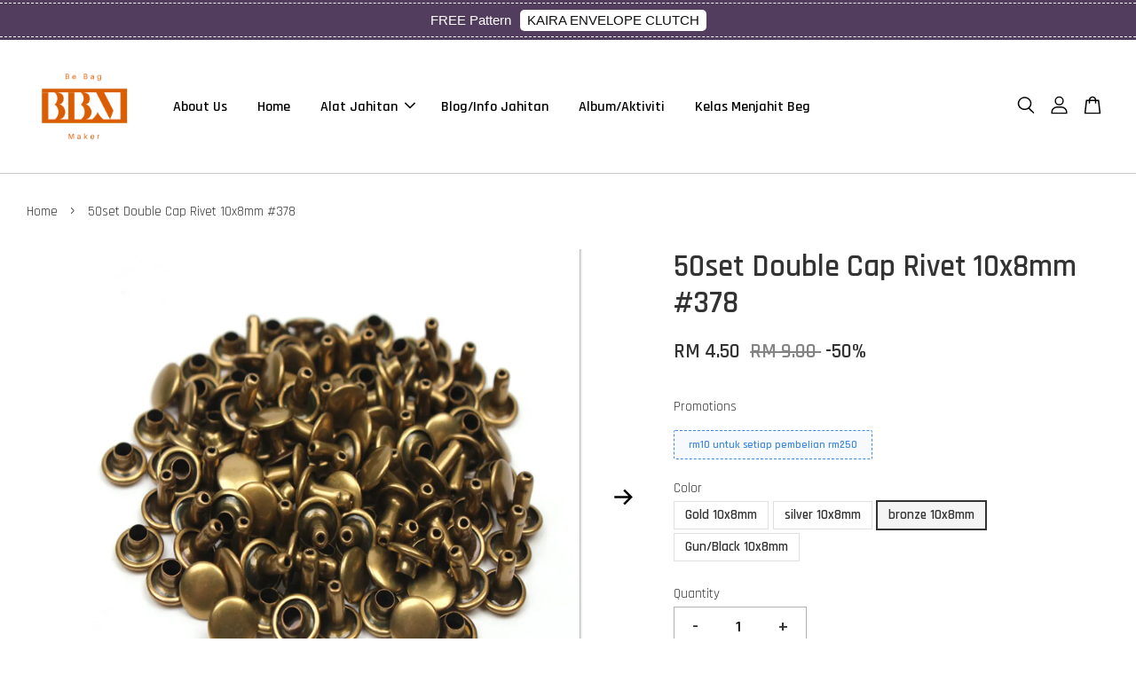

--- FILE ---
content_type: text/html; charset=UTF-8
request_url: https://www.bebagmaker.com/products/double-cap-rivet-8mm-1-1
body_size: 45452
content:
<!doctype html>
<!--[if lt IE 7]><html class="no-js lt-ie9 lt-ie8 lt-ie7" lang="en"> <![endif]-->
<!--[if IE 7]><html class="no-js lt-ie9 lt-ie8" lang="en"> <![endif]-->
<!--[if IE 8]><html class="no-js lt-ie9" lang="en"> <![endif]-->
<!--[if IE 9 ]><html class="ie9 no-js"> <![endif]-->
<!--[if (gt IE 9)|!(IE)]><!--> <html class="no-js"> <!--<![endif]-->
<head>

  <!-- Basic page needs ================================================== -->
  <meta charset="utf-8">
  <meta http-equiv="X-UA-Compatible" content="IE=edge,chrome=1">

  
  <link rel="icon" href="https://cdn.store-assets.com/s/212286/f/8381789.png" />
  

  <!-- Title and description ================================================== -->
  <title>
  50set Double Cap Rivet 10x8mm #378 &ndash; BeBagMaker- Alat jahitan Beg (NS0111899-A)
  </title>

  
  <meta name="description" content="Rivet digunakan selalunya untuk menyudahkan proses membuat tali beg. Juga mengelakkan  tempat yang tebal dan agak susah untuk dijahit.Ia juga menjadi hiasan tambahan kepada beg. Menggunakan tool khas untuk memasangnya.Harga untuk 1pack (50set)">
  

  <!-- Social meta ================================================== -->
  

  <meta property="og:type" content="product">
  <meta property="og:title" content="50set Double Cap Rivet 10x8mm #378">
  <meta property="og:url" content="https://www.bebagmaker.com/products/double-cap-rivet-8mm-1-1">
  
  <meta property="og:image" content="https://cdn.store-assets.com/s/212286/i/32697384.png?width=480&format=webp">
  <meta property="og:image:secure_url" content="https://cdn.store-assets.com/s/212286/i/32697384.png?width=480&format=webp">
  
  <meta property="og:image" content="https://cdn.store-assets.com/s/212286/i/32697385.jpg?width=480&format=webp">
  <meta property="og:image:secure_url" content="https://cdn.store-assets.com/s/212286/i/32697385.jpg?width=480&format=webp">
  
  <meta property="og:image" content="https://cdn.store-assets.com/s/212286/i/32697383.png?width=480&format=webp">
  <meta property="og:image:secure_url" content="https://cdn.store-assets.com/s/212286/i/32697383.png?width=480&format=webp">
  
  <meta property="og:price:amount" content="4.5">
  <meta property="og:price:currency" content="MYR">


<meta property="og:description" content="Rivet digunakan selalunya untuk menyudahkan proses membuat tali beg. Juga mengelakkan  tempat yang tebal dan agak susah untuk dijahit.Ia juga menjadi hiasan tambahan kepada beg. Menggunakan tool khas untuk memasangnya.Harga untuk 1pack (50set)">
<meta property="og:site_name" content="BeBagMaker- Alat jahitan Beg (NS0111899-A)">



  <meta name="twitter:card" content="summary">




  <meta name="twitter:title" content="50set Double Cap Rivet 10x8mm #378">
  <meta name="twitter:description" content="Rivet digunakan selalunya untuk menyudahkan proses membuat tali beg. Juga mengelakkan &amp;nbsp;tempat yang tebal dan agak susah untuk dijahit.Ia juga menjadi hiasan tambahan kepada beg. Menggunakan tool ">
  <meta name="twitter:image" content="">
  <meta name="twitter:image:width" content="480">
  <meta name="twitter:image:height" content="480">




  <!-- Helpers ================================================== -->
  <link rel="canonical" href="https://www.bebagmaker.com/products/double-cap-rivet-8mm-1-1">
  <meta name="viewport" content="width=device-width, initial-scale=1.0, minimum-scale=1.0, maximum-scale=3.0">
  <meta name="theme-color" content="">

  <!-- CSS ================================================== -->
  <link href="https://store-themes.easystore.co/212286/themes/2877/assets/timber.css?t=1769014814" rel="stylesheet" type="text/css" media="screen" />
  <link href="https://store-themes.easystore.co/212286/themes/2877/assets/theme.css?t=1769014814" rel="stylesheet" type="text/css" media="screen" />

  



<link href="https://fonts.googleapis.com/css?family=Rajdhani:400,600&display=swap" rel="stylesheet">


  <script src="//ajax.googleapis.com/ajax/libs/jquery/1.11.0/jquery.min.js" type="text/javascript" ></script>
  <!-- Header hook for plugins ================================================== -->
  
<!-- ScriptTags -->
<script>window.__st={'p': 'product', 'cid': ''};</script><script src='/assets/events.js'></script><script>(function(){function asyncLoad(){var urls=['/assets/facebook-pixel.js?v=1.1.1630631199','/assets/traffic.js?v=1','https://apps.easystore.co/facebook-login/script.js?shop=bebagmaker.easy.co','https://apps.easystore.co/marketplace/shopee-malaysia/script.js?shop=bebagmaker.easy.co','https://apps.easystore.co/google-analytics-4/script.js?shop=bebagmaker.easy.co','https://apps.easystore.co/google-tag-manager/script.js?shop=bebagmaker.easy.co','https://apps.easystore.co/marketplace/lazada-malaysia/script.js?shop=bebagmaker.easy.co'];for(var i=0;i<urls.length;i++){var s=document.createElement('script');s.type='text/javascript';s.async=true;s.src=urls[i];var x=document.getElementsByTagName('script')[0];x.parentNode.insertBefore(s, x);}}window.attachEvent ? window.attachEvent('onload', asyncLoad) : window.addEventListener('load', asyncLoad, false);})();</script>
<!-- /ScriptTags -->


  
<!--[if lt IE 9]>
<script src="//cdnjs.cloudflare.com/ajax/libs/html5shiv/3.7.2/html5shiv.min.js" type="text/javascript" ></script>
<script src="https://store-themes.easystore.co/212286/themes/2877/assets/respond.min.js?t=1769014814" type="text/javascript" ></script>
<link href="https://store-themes.easystore.co/212286/themes/2877/assets/respond-proxy.html" id="respond-proxy" rel="respond-proxy" />
<link href="//www.bebagmaker.com/search?q=918e7e027ca4bc9115992389f208e859" id="respond-redirect" rel="respond-redirect" />
<script src="//www.bebagmaker.com/search?q=918e7e027ca4bc9115992389f208e859" type="text/javascript"></script>
<![endif]-->



  <script src="https://store-themes.easystore.co/212286/themes/2877/assets/modernizr.min.js?t=1769014814" type="text/javascript" ></script>

  
  
  <script>
  (function(i,s,o,g,r,a,m){i['GoogleAnalyticsObject']=r;i[r]=i[r]||function(){
  (i[r].q=i[r].q||[]).push(arguments)},i[r].l=1*new Date();a=s.createElement(o),
  m=s.getElementsByTagName(o)[0];a.async=1;a.src=g;m.parentNode.insertBefore(a,m)
  })(window,document,'script','https://www.google-analytics.com/analytics.js','ga');

  ga('create', '', 'auto','myTracker');
  ga('myTracker.send', 'pageview');

  </script>
  
<!-- Snippet:global/head: Shopee Malaysia -->
<link type="text/css" rel="stylesheet" href="https://apps.easystore.co/assets/css/marketplace/main.css?v1.7">
<!-- /Snippet -->

<!-- Snippet:global/head: Lazada Malaysia -->
<link type="text/css" rel="stylesheet" href="https://apps.easystore.co/assets/css/marketplace/main.css?v1.7">
<!-- /Snippet -->

</head>

<body id="50set-double-cap-rivet-10x8mm--378" class="template-product  has-sticky-btm-bar" >

  <ul id="MobileNav" class="mobile-nav">
  
  <li class="mobile-nav_icon-x">
    
      




  	
  	<span class="MobileNavTrigger icon icon-x"></span>
  </li>
  
  
  <li class="mobile-nav__link" aria-haspopup="true">
    
    <a href="/pages/about-us" >
      About Us
    </a>
    
  </li>
  
  
  <li class="mobile-nav__link" aria-haspopup="true">
    
    <a href="/" >
      Home
    </a>
    
  </li>
  
  
  <li class="mobile-nav__link" aria-haspopup="true">
    
    
    <a href="/collections/all" class="mobile-nav__parent-link">
      Alat Jahitan
    </a>
    <span class="mobile-nav__sublist-trigger">
      <span class="icon-fallback-text mobile-nav__sublist-expand">
  <span class="icon icon-plus" aria-hidden="true"></span>
  <span class="fallback-text">+</span>
</span>
<span class="icon-fallback-text mobile-nav__sublist-contract">
  <span class="icon icon-minus" aria-hidden="true"></span>
  <span class="fallback-text">-</span>
</span>

    </span>
    <ul class="mobile-nav__sublist">
      
      
      <li class="mobile-nav__sublist-link" aria-haspopup="true">
        
        
        <a href="/collections/accessories-bag" class="mobile-nav__parent-link">
          Accessories Bag
        </a>
        <span class="mobile-nav__sublist-trigger"><span class="icon-fallback-text mobile-nav__sublist-expand">
  <span class="icon icon-plus" aria-hidden="true"></span>
  <span class="fallback-text">+</span>
</span>
<span class="icon-fallback-text mobile-nav__sublist-contract">
  <span class="icon icon-minus" aria-hidden="true"></span>
  <span class="fallback-text">-</span>
</span>
</span>
        <ul class="mobile-nav__sublist"> 
          
          
          <li class="mobile-nav__sublist-link" aria-haspopup="true">
            
            <a href="/collections/key-fob" >
              Key Fob
            </a>
            
          </li>
          
          
          <li class="mobile-nav__sublist-link" aria-haspopup="true">
            
            <a href="/collections/eyelet-ring-rivet-1" >
              Eyelet Ring / Double Cap Rivet
            </a>
            
          </li>
          
          
          <li class="mobile-nav__sublist-link" aria-haspopup="true">
            
            <a href="/collections/label-1" >
              Label
            </a>
            
          </li>
          
          
          <li class="mobile-nav__sublist-link" aria-haspopup="true">
            
            <a href="/collections/magnetic" >
              Magnetic & Snap Button
            </a>
            
          </li>
          
          
          <li class="mobile-nav__sublist-link" aria-haspopup="true">
            
            <a href="/collections/metal-webbing-end-tip" >
              Strap End Caps
            </a>
            
          </li>
          
          
          <li class="mobile-nav__sublist-link" aria-haspopup="true">
            
            <a href="/collections/metal-trim-corners-bag" >
              Metal Trim & Corners Bag
            </a>
            
          </li>
          
          
          <li class="mobile-nav__sublist-link" aria-haspopup="true">
            
            <a href="/collections/bag-locks" >
              Bag Locks
            </a>
            
          </li>
          
          
          <li class="mobile-nav__sublist-link" aria-haspopup="true">
            
            <a href="/collections/hanging-tassel-cap" >
              Hanging Tassel Cap
            </a>
            
          </li>
          
          
          <li class="mobile-nav__sublist-link" aria-haspopup="true">
            
            <a href="/collections/bag-feet-studs-bag" >
              Bag feet/Studs & O-ring
            </a>
            
          </li>
          
          
          <li class="mobile-nav__sublist-link" aria-haspopup="true">
            
            <a href="/collections/arch-bridge-2" >
              Arch Bridge /Connector
            </a>
            
          </li>
          
        </ul>
        
      </li>
      
      
      <li class="mobile-nav__sublist-link" aria-haspopup="true">
        
        
        <a href="/collections/kiss-purse-lock" class="mobile-nav__parent-link">
          Purse Frame/Box Clutch
        </a>
        <span class="mobile-nav__sublist-trigger"><span class="icon-fallback-text mobile-nav__sublist-expand">
  <span class="icon icon-plus" aria-hidden="true"></span>
  <span class="fallback-text">+</span>
</span>
<span class="icon-fallback-text mobile-nav__sublist-contract">
  <span class="icon icon-minus" aria-hidden="true"></span>
  <span class="fallback-text">-</span>
</span>
</span>
        <ul class="mobile-nav__sublist"> 
          
          
          <li class="mobile-nav__sublist-link" aria-haspopup="true">
            
            <a href="/collections/box-clutch-minaudiere-box" >
              Box Clutch/Minaudiere Box
            </a>
            
          </li>
          
          
          <li class="mobile-nav__sublist-link" aria-haspopup="true">
            
            <a href="/collections/frame-wallet" >
              Flip Lock Wallet Frame
            </a>
            
          </li>
          
          
          <li class="mobile-nav__sublist-link" aria-haspopup="true">
            
            <a href="/collections/classic-vintage-frames" >
              Classic/Vintage Frames
            </a>
            
          </li>
          
          
          <li class="mobile-nav__sublist-link" aria-haspopup="true">
            
            <a href="/collections/doctor-bag-frame" >
              Doctor bag frame
            </a>
            
          </li>
          
          
          <li class="mobile-nav__sublist-link" aria-haspopup="true">
            
            <a href="/collections/kisslock-purse-frame" >
              Screw Purse Frame
            </a>
            
          </li>
          
        </ul>
        
      </li>
      
      
      <li class="mobile-nav__sublist-link" aria-haspopup="true">
        
        
        <a href="/collections/handle-chain" class="mobile-nav__parent-link">
          Handle PU, Chain & Webbing
        </a>
        <span class="mobile-nav__sublist-trigger"><span class="icon-fallback-text mobile-nav__sublist-expand">
  <span class="icon icon-plus" aria-hidden="true"></span>
  <span class="fallback-text">+</span>
</span>
<span class="icon-fallback-text mobile-nav__sublist-contract">
  <span class="icon icon-minus" aria-hidden="true"></span>
  <span class="fallback-text">-</span>
</span>
</span>
        <ul class="mobile-nav__sublist"> 
          
          
          <li class="mobile-nav__sublist-link" aria-haspopup="true">
            
            <a href="/collections/metal-handle" >
              Metal Handle
            </a>
            
          </li>
          
          
          <li class="mobile-nav__sublist-link" aria-haspopup="true">
            
            <a href="/collections/binding-tape" >
              Binding Tape
            </a>
            
          </li>
          
          
          <li class="mobile-nav__sublist-link" aria-haspopup="true">
            
            <a href="/collections/cotton-webbing-1" >
              Webbing
            </a>
            
          </li>
          
          
          <li class="mobile-nav__sublist-link" aria-haspopup="true">
            
            <a href="/collections/chain" >
              Chain
            </a>
            
          </li>
          
          
          <li class="mobile-nav__sublist-link" aria-haspopup="true">
            
            <a href="/collections/handle" >
              PU Handle
            </a>
            
          </li>
          
          
          <li class="mobile-nav__sublist-link" aria-haspopup="true">
            
            <a href="/collections/wooden-handle" >
              Wooden Handle
            </a>
            
          </li>
          
        </ul>
        
      </li>
      
      
      <li class="mobile-nav__sublist-link" aria-haspopup="true">
        
        
        <a href="/collections/pu-leather-fabric" class="mobile-nav__parent-link">
          PU Leather/Glitter/Waterproof/Nylon
        </a>
        <span class="mobile-nav__sublist-trigger"><span class="icon-fallback-text mobile-nav__sublist-expand">
  <span class="icon icon-plus" aria-hidden="true"></span>
  <span class="fallback-text">+</span>
</span>
<span class="icon-fallback-text mobile-nav__sublist-contract">
  <span class="icon icon-minus" aria-hidden="true"></span>
  <span class="fallback-text">-</span>
</span>
</span>
        <ul class="mobile-nav__sublist"> 
          
          
          <li class="mobile-nav__sublist-link" aria-haspopup="true">
            
            <a href="/collections/pu-leather-vinyl-glitter" >
              Pu Leather
            </a>
            
          </li>
          
          
          <li class="mobile-nav__sublist-link" aria-haspopup="true">
            
            <a href="/collections/lining-nylon" >
              Lining Nylon
            </a>
            
          </li>
          
          
          <li class="mobile-nav__sublist-link" aria-haspopup="true">
            
            <a href="/collections/vinyl" >
              Vinyl Glitter
            </a>
            
          </li>
          
        </ul>
        
      </li>
      
      
      <li class="mobile-nav__sublist-link" aria-haspopup="true">
        
        
        <a href="/collections/tools-tapak-mesin-jahit" class="mobile-nav__parent-link">
          Tools & Tapak Mesin Jahit
        </a>
        <span class="mobile-nav__sublist-trigger"><span class="icon-fallback-text mobile-nav__sublist-expand">
  <span class="icon icon-plus" aria-hidden="true"></span>
  <span class="fallback-text">+</span>
</span>
<span class="icon-fallback-text mobile-nav__sublist-contract">
  <span class="icon icon-minus" aria-hidden="true"></span>
  <span class="fallback-text">-</span>
</span>
</span>
        <ul class="mobile-nav__sublist"> 
          
          
          <li class="mobile-nav__sublist-link" aria-haspopup="true">
            
            <a href="/collections/botton-plate-bag" >
              Bottom Plate Bag
            </a>
            
          </li>
          
          
          <li class="mobile-nav__sublist-link" aria-haspopup="true">
            
            <a href="/collections/piping-cord" >
              Piping cord
            </a>
            
          </li>
          
          
          <li class="mobile-nav__sublist-link" aria-haspopup="true">
            
            <a href="/collections/tapak-mesin" >
              Tapak Mesin
            </a>
            
          </li>
          
          
          <li class="mobile-nav__sublist-link" aria-haspopup="true">
            
            <a href="/collections/tools" >
              Tools
            </a>
            
          </li>
          
          
          <li class="mobile-nav__sublist-link" aria-haspopup="true">
            
            <a href="/collections/benang" >
              Benang
            </a>
            
          </li>
          
        </ul>
        
      </li>
      
      
      <li class="mobile-nav__sublist-link" aria-haspopup="true">
        
        
        <a href="/collections/bag-hardware" class="mobile-nav__parent-link">
          Bag Hardware
        </a>
        <span class="mobile-nav__sublist-trigger"><span class="icon-fallback-text mobile-nav__sublist-expand">
  <span class="icon icon-plus" aria-hidden="true"></span>
  <span class="fallback-text">+</span>
</span>
<span class="icon-fallback-text mobile-nav__sublist-contract">
  <span class="icon icon-minus" aria-hidden="true"></span>
  <span class="fallback-text">-</span>
</span>
</span>
        <ul class="mobile-nav__sublist"> 
          
          
          <li class="mobile-nav__sublist-link" aria-haspopup="true">
            
            <a href="/collections/swivel-lobster-claps" >
              Swivel Lobster Claps
            </a>
            
          </li>
          
          
          <li class="mobile-nav__sublist-link" aria-haspopup="true">
            
            <a href="/collections/d-ring" >
              Metal D-Ring
            </a>
            
          </li>
          
          
          <li class="mobile-nav__sublist-link" aria-haspopup="true">
            
            <a href="/collections/metal-square" >
              Metal Square
            </a>
            
          </li>
          
          
          <li class="mobile-nav__sublist-link" aria-haspopup="true">
            
            <a href="/collections/metal-adjuster" >
              Metal Adjuster
            </a>
            
          </li>
          
          
          <li class="mobile-nav__sublist-link" aria-haspopup="true">
            
            <a href="/collections/buckle-belt" >
              Buckle Belt
            </a>
            
          </li>
          
        </ul>
        
      </li>
      
      
      <li class="mobile-nav__sublist-link" aria-haspopup="true">
        
        
        <a href="/collections/zipper" class="mobile-nav__parent-link">
          Zipper
        </a>
        <span class="mobile-nav__sublist-trigger"><span class="icon-fallback-text mobile-nav__sublist-expand">
  <span class="icon icon-plus" aria-hidden="true"></span>
  <span class="fallback-text">+</span>
</span>
<span class="icon-fallback-text mobile-nav__sublist-contract">
  <span class="icon icon-minus" aria-hidden="true"></span>
  <span class="fallback-text">-</span>
</span>
</span>
        <ul class="mobile-nav__sublist"> 
          
          
          <li class="mobile-nav__sublist-link" aria-haspopup="true">
            
            <a href="/collections/zip-3v" >
              Zip #3v
            </a>
            
          </li>
          
          
          <li class="mobile-nav__sublist-link" aria-haspopup="true">
            
            <a href="/collections/zip-5v" >
              Zip #5v
            </a>
            
          </li>
          
          
          <li class="mobile-nav__sublist-link" aria-haspopup="true">
            
            <a href="/collections/metal-zip-ends" >
              Metal Zip Ends
            </a>
            
          </li>
          
        </ul>
        
      </li>
      
      
      <li class="mobile-nav__sublist-link" aria-haspopup="true">
        
        
        <a href="/collections/interfacing-batting" class="mobile-nav__parent-link">
          Interfacing & Batting
        </a>
        <span class="mobile-nav__sublist-trigger"><span class="icon-fallback-text mobile-nav__sublist-expand">
  <span class="icon icon-plus" aria-hidden="true"></span>
  <span class="fallback-text">+</span>
</span>
<span class="icon-fallback-text mobile-nav__sublist-contract">
  <span class="icon icon-minus" aria-hidden="true"></span>
  <span class="fallback-text">-</span>
</span>
</span>
        <ul class="mobile-nav__sublist"> 
          
          
          <li class="mobile-nav__sublist-link" aria-haspopup="true">
            
            <a href="/collections/cs-cotton-stabilizer-kain-gam" >
              CS/Cotton Stabilizer/kain gam
            </a>
            
          </li>
          
          
          <li class="mobile-nav__sublist-link" aria-haspopup="true">
            
            <a href="/collections/batting-cs" >
              Batting
            </a>
            
          </li>
          
          
          <li class="mobile-nav__sublist-link" aria-haspopup="true">
            
            <a href="/collections/batting-instant" >
              Batting(Instant)
            </a>
            
          </li>
          
        </ul>
        
      </li>
      
      
      <li class="mobile-nav__sublist-link" aria-haspopup="true">
        
        
        <a href="/collections/fabrik" class="mobile-nav__parent-link">
          Fabric
        </a>
        <span class="mobile-nav__sublist-trigger"><span class="icon-fallback-text mobile-nav__sublist-expand">
  <span class="icon icon-plus" aria-hidden="true"></span>
  <span class="fallback-text">+</span>
</span>
<span class="icon-fallback-text mobile-nav__sublist-contract">
  <span class="icon icon-minus" aria-hidden="true"></span>
  <span class="fallback-text">-</span>
</span>
</span>
        <ul class="mobile-nav__sublist"> 
          
          
          <li class="mobile-nav__sublist-link" aria-haspopup="true">
            
            <a href="/collections/mesh" >
              Mesh
            </a>
            
          </li>
          
          
          <li class="mobile-nav__sublist-link" aria-haspopup="true">
            
            <a href="/collections/panel-fabric" >
              Panel Fabric
            </a>
            
          </li>
          
          
          <li class="mobile-nav__sublist-link" aria-haspopup="true">
            
            <a href="/collections/non-slip" >
              Brocade
            </a>
            
          </li>
          
          
          <li class="mobile-nav__sublist-link" aria-haspopup="true">
            
            <a href="/collections/linen" >
              Linen
            </a>
            
          </li>
          
          
          <li class="mobile-nav__sublist-link" aria-haspopup="true">
            
            <a href="/collections/canvas" >
              Canvas
            </a>
            
          </li>
          
          
          <li class="mobile-nav__sublist-link" aria-haspopup="true">
            
            <a href="/collections/cotton" >
              cotton
            </a>
            
          </li>
          
        </ul>
        
      </li>
      
      
      <li class="mobile-nav__sublist-link" aria-haspopup="true">
        
        <a href="/collections/pdf-pattern-pola-beg" >
          PDF Pattern/Pola Beg
        </a>
        
      </li>
      
    </ul>
    
  </li>
  
  
  <li class="mobile-nav__link" aria-haspopup="true">
    
    <a href="/blogs/tutorial" >
      Blog/Info Jahitan
    </a>
    
  </li>
  
  
  <li class="mobile-nav__link" aria-haspopup="true">
    
    <a href="/blogs/gallery" >
      Album/Aktiviti
    </a>
    
  </li>
  
  
  <li class="mobile-nav__link" aria-haspopup="true">
    
    <a href="/pages/kelas-menjahit-beg-1" >
      Kelas Menjahit Beg
    </a>
    
  </li>
  

  

  
  
  
  <li class="mobile-nav__link">
    <a href="/account/login">Log in</a>
  </li>
  
  <li class="mobile-nav__link">
    <a href="/account/register">Create account</a>
  </li>
  
  
  
  
  <li class="mobile-nav__link header-bar__search-wrapper">
    
    <div class="header-bar__module header-bar__search mobile-nav_search">
      
  <form action="/search" method="get" class="header-bar__search-form clearfix" role="search">
    
    <button type="submit" class="btn icon-fallback-text header-bar__search-submit">
      <span class="icon icon-search" aria-hidden="true"></span>
      <span class="fallback-text">Search</span>
    </button>
    <input type="search" name="q" value="" aria-label="Search" class="header-bar__search-input" placeholder="Search" autocomplete="off">
    <div class="dropdown" id="searchDropdown"></div>
    <input type="hidden" name="search_history" id="search_history">
  </form>




<script>
  var _search_history_listings = ""
  if(_search_history_listings != "") localStorage.setItem('searchHistory', JSON.stringify(_search_history_listings));

  function clearAll() {
    localStorage.removeItem('searchHistory');
  
    var customer = "";
    if(customer) {
      // Your logic to clear all data or call an endpoint
      fetch('/account/search_histories', {
          method: 'DELETE',
          headers: {
            "Content-Type": "application/json",
            "X-Requested-With": "XMLHttpRequest"
          },
          body: JSON.stringify({
            _token: "DbVKq8hqWUmubAuzZQ58ekr98D5sZOlgaxMSwgNT"
          }),
      })
      .then(response => response.json())
    }
  }
  // End - store view history in local storage
  
  // search history dropdown  
  var searchInputs = document.querySelectorAll('input[type=search]');
  
  if(searchInputs.length > 0) {
    
    searchInputs.forEach((searchInput)=>{
    
      searchInput.addEventListener('focus', function() {
        var searchDropdown = searchInput.closest('form').querySelector('#searchDropdown');
        searchDropdown.innerHTML = ''; // Clear existing items
  
        // retrieve data from local storage
        var searchHistoryData = JSON.parse(localStorage.getItem('searchHistory')) || [];
  
        // Convert JSON to string
        var search_history_json = JSON.stringify(searchHistoryData);
  
        // Set the value of the hidden input
        searchInput.closest('form').querySelector("#search_history").value = search_history_json;
  
        // create dropdown items
        var clearAllItem = document.createElement('div');
        clearAllItem.className = 'dropdown-item clear-all';
        clearAllItem.textContent = 'Clear';
        clearAllItem.addEventListener('click', function() {
            clearAll();
            searchDropdown.style.display = 'none';
            searchInput.classList.remove('is-focus');
        });
        searchDropdown.appendChild(clearAllItem);
  
        // create dropdown items
        searchHistoryData.forEach(function(item) {
          var dropdownItem = document.createElement('div');
          dropdownItem.className = 'dropdown-item';
          dropdownItem.textContent = item.term;
          dropdownItem.addEventListener('click', function() {
            searchInput.value = item.term;
            searchDropdown.style.display = 'none';
          });
          searchDropdown.appendChild(dropdownItem);
        });
  
        if(searchHistoryData.length > 0){
          // display the dropdown
          searchInput.classList.add('is-focus');
          document.body.classList.add('search-input-focus');
          searchDropdown.style.display = 'block';
        }
      });
  
      searchInput.addEventListener("focusout", (event) => {
        var searchDropdown = searchInput.closest('form').querySelector('#searchDropdown');
        searchInput.classList.remove('is-focus');
        searchDropdown.classList.add('transparent');
        setTimeout(()=>{
          searchDropdown.style.display = 'none';
          searchDropdown.classList.remove('transparent');
          document.body.classList.remove('search-input-focus');
        }, 400);
      });
    })
  }
  // End - search history dropdown
</script>
    </div>
    
  </li>
  
  
</ul>
<div id="MobileNavOutside" class="mobile-nav-outside"></div>


<div id="PageContainer" class="page-container">
  
<!-- Snippet:global/body_start: Announcement Bar -->
<style type="text/css">
body{
	background-position: top 45px center;
}
div#announcementBarTop{
	height: 45px;
}

div#announcementBar{
	position:fixed;top:0px;left:0px;
	width:100%;
	padding:0px;
	margin:0px;
	z-index:2000;
	background:transparent;
	border:0px;
	boxShadow:none;
	display:block;
	opacity:1;
	font-family: Helvetica, Arial, sans-serif;	font-size:15px;
}

div#announcementBar>div{
	width:100%;
	padding:3px 0px;
	margin:0px;
    position: relative;
}

div#announcementBar>div>div{
	margin:0px;
	padding:6px 10px;
	border-top:1px dashed transparent;
	border-bottom:1px dashed transparent;
}

div#announcementBar>div *{
	padding:0px;
	margin:0px;
	width:auto;
	background:transparent;
	color:inherit;	opacity:1;
	vertical-align:middle;
	position:static;
	border:0px;
	border-radius:0px;
	box-shadow:none;
}

div#announcementBar img{
	cursor:pointer;
	float:right;
}

div#announcementBar span{
    text-align:center;
    display: -webkit-flex;
    display: -moz-flex;
    display: -ms-flex;
    display: -o-flex;
    display: flex;
    align-items: center;
    flex-wrap: wrap;
    justify-content: center;
}

div#announcementBar a{
    padding:4px 8px;
    vertical-align:baseline;
    border-radius: 5px;
    margin-left: 10px;
    opacity: 1;
    line-height: 1.1;
    text-decoration: none;
    display: inline-block;
    font-weight: 500;
}

div#announcementBar a:hover{
    opacity: 0.8;
}

div#announcementBar #announcementBar_countdown:empty{
    display: none;
}
div#announcementBar .announcementBar_timer.style_1,
div#announcementBar .announcementBar_timer.style_2{
    display: -webkit-inline-flex;
    display: -moz-inline-flex;
    display: -ms-inline-flex;
    display: -o-inline-flex;
    display: inline-flex;
    align-items: center;
    vertical-align: middle;
    padding: 5px 8px;
    margin: 3px 0px 3px 10px;
    border-radius: 8px;
    font-weight: bold;
}
div#announcementBar .announcementBar_timer.style_1 > div,
div#announcementBar .announcementBar_timer.style_2 > div{
    margin: 0 5px;
    line-height: 1.2;
    font-size: 115%;
}
div#announcementBar .announcementBar_timer.style_1 small,
div#announcementBar .announcementBar_timer.style_2 small{
    display: block;
    font-size: 55%;
    line-height: 1.4;
}
div#announcementBar .announcementBar_timer.style_2{
    flex-direction: row;
}
div#announcementBar .announcementBar_timer.style_2 > div{
    position: relative;
    width: 31px;
    font-size: 18px;
}
div#announcementBar .announcementBar_timer.style_2 > div:not(:last-child):after{
    position: absolute;
    content: ':';
    top: 0;
    right: 0;
    margin-right: -7px;
}
div#announcementBar .announcementBar_timer.style_3{
    display: -webkit-inline-flex;
    display: -moz-inline-flex;
    display: -ms-inline-flex;
    display: -o-inline-flex;
    display: inline-flex;
    align-items: center;
    vertical-align: middle;
    border-radius: 5px;
    padding: 5px 5px;
    margin-left: 10px;
    font-weight: bold;
}
div#announcementBar .announcementBar_timer.style_3 > div{
    margin: 0 3px;
    line-height: 1.1;
}
div#announcementBar .announcementBar_timer.style_3 small{
    font-weight: bold;
    line-height: 1.1;
    font-size: 65%;
}


div#announcementBar .announcement-close {
    position: relative;
    float: right;
    width: 24px;
    height: 24px;
    opacity: 1;
    background: #000;
    border-radius: 50%;
    cursor: pointer;
}
div#announcementBar .announcement-close:hover {
    opacity: 0.6;
}
div#announcementBar .announcement-close:before,div#announcementBar .announcement-close:after {
    position: absolute;
    left: 11px;
    top: 5px;
    content: ' ';
    height: 14px;
    width: 2px;
    background-color: #fff;
    border-radius: 3px;
}
div#announcementBar .announcement-close:before {
    transform: rotate(45deg);
}
div#announcementBar .announcement-close:after {
    transform: rotate(-45deg);
}
</style>

<div id="announcementBarTop"></div>
<div id="announcementBar">
	<div style="color: rgb(255, 255, 255); background: rgba(66, 42, 80, 0.91);">
		<div style="border-color: rgb(255, 255, 255);">
			
			<span>
        FREE Pattern
        <a href="https://www.bebagmaker.com/blogs/tutorial/kaira-envelope-clutch" style="color: rgb(16, 17, 17); background: rgb(255, 255, 255);">KAIRA ENVELOPE CLUTCH</a>
        
			</span>
		</div>
	</div>
</div>


<script>

  var countdown_interval = setInterval(function(){
    var startDate = new Date();
    var endDateStr = "2020-11-01 00:00";
    var endDate = new Date(endDateStr.replace(/-/g, "/"));
    var seconds = (endDate.getTime() - startDate.getTime()) / 1000;

    var days = parseInt(seconds / 86400);
    var hours = parseInt((seconds % 86400) / 3600);
    var mins = parseInt((seconds % 86400 % 3600) / 60);
    var secs = parseInt((seconds % 86400 % 3600) % 60);

    var announcementBar_countdown = document.getElementById("announcementBar_countdown");
    if(announcementBar_countdown){
        announcementBar_countdown.innerHTML = "<div>"+days + " <small>Days</small> </div><div>" + hours + " <small>Hours</small></div><div> " + mins + " <small>Mins</small> </div><div>" + secs + " <small>Secs</small></div>";
        $('#announcementBarTop').css('height', $('#announcementBar').height());
        if(seconds <= 0){
            $("#announcementBarTop,#announcementBar").remove()
        }
    }else{
        clearInterval(countdown_interval);
    }
  }, 1000);

(function(){

	var loadScript = function(url, callback){
		var script = document.createElement("script");
		script.type = "text/javascript";
		// If the browser is Internet Explorer.
		if (script.readyState){
			script.onreadystatechange = function(){
				if (script.readyState == "loaded" || script.readyState == "complete"){
					script.onreadystatechange = null;
					callback();
				}
			};
		// For any other browser.
		} else {
			script.onload = function(){
				callback();
			};
		}
		script.src = url;
		document.getElementsByTagName("head")[0].appendChild(script);
	};

	var announcementBarAppJS = function($){

		$('#announcementBarTop').css('height', $('#announcementBar').height());

		$('#announcementBar #announcement_close').on('click', function(){
			$('#announcementBar, #announcementBarTop').animate({
            	marginTop	: '-='+$('#announcementBar').height()+'px'
            }, 200, 'linear');
    });


	}

	if(typeof jQuery === 'undefined') {
		loadScript('//ajax.googleapis.com/ajax/libs/jquery/1.11.2/jquery.min.js', function(){
			jQuery = jQuery.noConflict(true);
			announcementBarAppJS(jQuery);
		});
	}else{
		announcementBarAppJS(jQuery);
	}

})();
</script>
<!-- /Snippet -->

<!-- Snippet:global/body_start: Console Extension -->
<div id='es_console' style='display: none;'>212286</div>
<!-- /Snippet -->

  
    <style>
  .search-modal__form{
    position: relative;
  }
  
  .dropdown-wrapper {
    position: relative;
  }
  
  .dropdown-wrapper:hover .dropdown {
    display: block;
  }
  
  .header-icon-nav .dropdown {
    left: -80px;
  }
  
  .dropdown {
    display: none;
    position: absolute;
    top: 100%;
    left: 0px;
    width: 100%;
    padding: 8px;
    background-color: #fff;
    z-index: 1000;
    border-radius: 5px;
    border: 1px solid rgba(var(--color-foreground), 1);
    border-top: none;
    overflow-x: hidden;
    overflow-y: auto;
    max-height: 350px;
    min-width: 150px;
    box-shadow: 0 0 5px rgba(0,0,0,0.1);
  }
    
  .dropdown a{
    text-decoration: none;
    color: #000 !important;
  }
  
  .dropdown-item {
    padding: 0.4rem 2rem;
    cursor: pointer;
    line-height: 1.4;
    overflow: hidden;
    text-overflow: ellipsis;
    white-space: nowrap;
  }
  
  .dropdown-item:hover{
    background-color: #f3f3f3;
  }
  
  .search__input.is-focus{
    border-radius: 15px;
    border-bottom-left-radius: 0;
    border-bottom-right-radius: 0;
    border: 1px solid rgba(var(--color-foreground), 1);
    border-bottom: none;
    box-shadow: none;
  }
  
  .clear-all {
    text-align: right;
    padding: 0 2rem 0.2rem;
    line-height: 1;
    font-size: 70%;
    margin-bottom: -2px;
  }
  
  .clear-all:hover{
    background-color: #fff;
  }
  
  .referral-notification {
    position: absolute;
    top: 100%;
    right: -12px;
    background: white;
    border: 1px solid #e0e0e0;
    border-radius: 8px;
    box-shadow: 0 4px 12px rgba(0, 0, 0, 0.15);
    width: 280px;
    z-index: 1000;
    padding: 16px;
    margin-top: 8px;
    font-size: 14px;
    line-height: 1.4;
  }
  
  .referral-notification::before {
    content: '';
    position: absolute;
    top: -8px;
    right: 20px;
    width: 0;
    height: 0;
    border-left: 8px solid transparent;
    border-right: 8px solid transparent;
    border-bottom: 8px solid white;
  }
  
  .referral-notification::after {
    content: '';
    position: absolute;
    top: -9px;
    right: 20px;
    width: 0;
    height: 0;
    border-left: 8px solid transparent;
    border-right: 8px solid transparent;
    border-bottom: 8px solid #e0e0e0;
  }
  
  .referral-notification h4 {
    margin: 0 0 8px 0;
    color: #2196F3;
    font-size: 16px;
    font-weight: 600;
  }
  
  .referral-notification p {
    margin: 0 0 12px 0;
    color: #666;
  }
  
  .referral-notification .referral-code {
    background: #f5f5f5;
    padding: 8px;
    border-radius: 4px;
    font-family: monospace;
    font-size: 13px;
    text-align: center;
    margin: 8px 0;
    border: 1px solid #ddd;
  }
  
  .referral-notification .close-btn {
    position: absolute;
    top: 8px;
    right: 8px;
    background: none;
    border: none;
    font-size: 18px;
    color: #999;
    cursor: pointer;
    padding: 0;
    width: 20px;
    height: 20px;
    line-height: 1;
  }
  
  .referral-notification .close-btn:hover {
    color: #333;
  }
  
  .referral-notification .action-btn {
    background: #2196F3;
    color: white;
    border: none;
    padding: 8px 16px;
    border-radius: 4px;
    cursor: pointer;
    font-size: 12px;
    margin-right: 8px;
    margin-top: 8px;
  }
  
  .referral-notification .action-btn:hover {
    background: #1976D2;
  }
  
  .referral-notification .dismiss-btn {
    background: transparent;
    color: #666;
    border: 1px solid #ddd;
    padding: 8px 16px;
    border-radius: 4px;
    cursor: pointer;
    font-size: 12px;
    margin-top: 8px;
  }
  
  .referral-notification .dismiss-btn:hover {
    background: #f5f5f5;
  }
  .referral-modal__dialog {
    transform: translate(-50%, 0);
    transition: transform var(--duration-default) ease, visibility 0s;
    z-index: 10000;
    position: fixed;
    top: 20vh;
    left: 50%;
    width: 100%;
    max-width: 350px;
    box-shadow: 0 4px 12px rgba(0, 0, 0, 0.15);
    border-radius: 12px;
    background-color: #fff;
    color: #000;
    padding: 20px;
    text-align: center;
  }
  .modal-overlay.referral-modal-overlay {
    position: fixed;
    top: 0;
    left: 0;
    width: 100%;
    height: 100%;
    background-color: rgba(0, 0, 0, 0.7);
    z-index: 2001;
    display: block;
    opacity: 1;
    transition: opacity var(--duration-default) ease, visibility 0s;
  }
</style>

<header class="header-bar  sticky-topbar">
  <div class="header-bg-wrapper">
    <div class="header-wrapper wrapper">
      

      <div class="logo-header" role="banner">

              
                    <div class="h1 site-header__logo" itemscope itemtype="http://schema.org/Organization">
              
                    
                        
                      	
                          <a href="/" class="logo-wrapper" itemprop="url">
                            <img src="https://cdn.store-assets.com/s/212286/f/8381774.png?width=350&format=webp" alt="BeBagMaker- Alat jahitan Beg (NS0111899-A)" itemprop="logo">
                          </a>
                        

                    
              
                </div>
              

      </div>

      <div class="header-nav-bar medium-down--hide">
          
<ul class="site-nav large--text-center" id="AccessibleNav">
  
    
    
      <li >
        <a href="/pages/about-us"  class="site-nav__link">About Us</a>
      </li>
    
  
    
    
      <li >
        <a href="/"  class="site-nav__link">Home</a>
      </li>
    
  
    
    
      
      <li class="site-nav--has-dropdown" aria-haspopup="true">
        <a href="/collections/all"  class="site-nav__link">
          Alat Jahitan
          <span class="arrow-icon">
            <svg id="Layer_1" data-name="Layer 1" xmlns="http://www.w3.org/2000/svg" viewBox="0 0 100 100"><title>arrow down</title><path d="M50,78.18A7.35,7.35,0,0,1,44.82,76L3.15,34.36A7.35,7.35,0,1,1,13.55,24L50,60.44,86.45,24a7.35,7.35,0,1,1,10.4,10.4L55.21,76A7.32,7.32,0,0,1,50,78.18Z"/></svg>
          </span>
        </a>
        <ul class="site-nav__dropdown">
          
            
            
              
              <li class="site-nav_has-child">
                <a href="/collections/accessories-bag"  class="site-nav__link">
                  Accessories Bag
                </a>
                <ul class="site-nav__dropdown_level-3">
                  
                    
                    
                      <li >
                        <a href="/collections/key-fob"  class="site-nav__link">Key Fob</a>
                      </li>
                    
                  
                    
                    
                      <li >
                        <a href="/collections/eyelet-ring-rivet-1"  class="site-nav__link">Eyelet Ring / Double Cap Rivet</a>
                      </li>
                    
                  
                    
                    
                      <li >
                        <a href="/collections/label-1"  class="site-nav__link">Label</a>
                      </li>
                    
                  
                    
                    
                      <li >
                        <a href="/collections/magnetic"  class="site-nav__link">Magnetic & Snap Button</a>
                      </li>
                    
                  
                    
                    
                      <li >
                        <a href="/collections/metal-webbing-end-tip"  class="site-nav__link">Strap End Caps</a>
                      </li>
                    
                  
                    
                    
                      <li >
                        <a href="/collections/metal-trim-corners-bag"  class="site-nav__link">Metal Trim & Corners Bag</a>
                      </li>
                    
                  
                    
                    
                      <li >
                        <a href="/collections/bag-locks"  class="site-nav__link">Bag Locks</a>
                      </li>
                    
                  
                    
                    
                      <li >
                        <a href="/collections/hanging-tassel-cap"  class="site-nav__link">Hanging Tassel Cap</a>
                      </li>
                    
                  
                    
                    
                      <li >
                        <a href="/collections/bag-feet-studs-bag"  class="site-nav__link">Bag feet/Studs & O-ring</a>
                      </li>
                    
                  
                    
                    
                      <li >
                        <a href="/collections/arch-bridge-2"  class="site-nav__link">Arch Bridge /Connector</a>
                      </li>
                    
                  
                </ul>
              </li>
            
          
            
            
              
              <li class="site-nav_has-child">
                <a href="/collections/kiss-purse-lock"  class="site-nav__link">
                  Purse Frame/Box Clutch
                </a>
                <ul class="site-nav__dropdown_level-3">
                  
                    
                    
                      <li >
                        <a href="/collections/box-clutch-minaudiere-box"  class="site-nav__link">Box Clutch/Minaudiere Box</a>
                      </li>
                    
                  
                    
                    
                      <li >
                        <a href="/collections/frame-wallet"  class="site-nav__link">Flip Lock Wallet Frame</a>
                      </li>
                    
                  
                    
                    
                      <li >
                        <a href="/collections/classic-vintage-frames"  class="site-nav__link">Classic/Vintage Frames</a>
                      </li>
                    
                  
                    
                    
                      <li >
                        <a href="/collections/doctor-bag-frame"  class="site-nav__link">Doctor bag frame</a>
                      </li>
                    
                  
                    
                    
                      <li >
                        <a href="/collections/kisslock-purse-frame"  class="site-nav__link">Screw Purse Frame</a>
                      </li>
                    
                  
                </ul>
              </li>
            
          
            
            
              
              <li class="site-nav_has-child">
                <a href="/collections/handle-chain"  class="site-nav__link">
                  Handle PU, Chain &amp; Webbing
                </a>
                <ul class="site-nav__dropdown_level-3">
                  
                    
                    
                      <li >
                        <a href="/collections/metal-handle"  class="site-nav__link">Metal Handle</a>
                      </li>
                    
                  
                    
                    
                      <li >
                        <a href="/collections/binding-tape"  class="site-nav__link">Binding Tape</a>
                      </li>
                    
                  
                    
                    
                      <li >
                        <a href="/collections/cotton-webbing-1"  class="site-nav__link">Webbing</a>
                      </li>
                    
                  
                    
                    
                      <li >
                        <a href="/collections/chain"  class="site-nav__link">Chain</a>
                      </li>
                    
                  
                    
                    
                      <li >
                        <a href="/collections/handle"  class="site-nav__link">PU Handle</a>
                      </li>
                    
                  
                    
                    
                      <li >
                        <a href="/collections/wooden-handle"  class="site-nav__link">Wooden Handle</a>
                      </li>
                    
                  
                </ul>
              </li>
            
          
            
            
              
              <li class="site-nav_has-child">
                <a href="/collections/pu-leather-fabric"  class="site-nav__link">
                  PU Leather/Glitter/Waterproof/Nylon
                </a>
                <ul class="site-nav__dropdown_level-3">
                  
                    
                    
                      <li >
                        <a href="/collections/pu-leather-vinyl-glitter"  class="site-nav__link">Pu Leather</a>
                      </li>
                    
                  
                    
                    
                      <li >
                        <a href="/collections/lining-nylon"  class="site-nav__link">Lining Nylon</a>
                      </li>
                    
                  
                    
                    
                      <li >
                        <a href="/collections/vinyl"  class="site-nav__link">Vinyl Glitter</a>
                      </li>
                    
                  
                </ul>
              </li>
            
          
            
            
              
              <li class="site-nav_has-child">
                <a href="/collections/tools-tapak-mesin-jahit"  class="site-nav__link">
                  Tools &amp; Tapak Mesin Jahit
                </a>
                <ul class="site-nav__dropdown_level-3">
                  
                    
                    
                      <li >
                        <a href="/collections/botton-plate-bag"  class="site-nav__link">Bottom Plate Bag</a>
                      </li>
                    
                  
                    
                    
                      <li >
                        <a href="/collections/piping-cord"  class="site-nav__link">Piping cord</a>
                      </li>
                    
                  
                    
                    
                      <li >
                        <a href="/collections/tapak-mesin"  class="site-nav__link">Tapak Mesin</a>
                      </li>
                    
                  
                    
                    
                      <li >
                        <a href="/collections/tools"  class="site-nav__link">Tools</a>
                      </li>
                    
                  
                    
                    
                      <li >
                        <a href="/collections/benang"  class="site-nav__link">Benang</a>
                      </li>
                    
                  
                </ul>
              </li>
            
          
            
            
              
              <li class="site-nav_has-child">
                <a href="/collections/bag-hardware"  class="site-nav__link">
                  Bag Hardware
                </a>
                <ul class="site-nav__dropdown_level-3">
                  
                    
                    
                      <li >
                        <a href="/collections/swivel-lobster-claps"  class="site-nav__link">Swivel Lobster Claps</a>
                      </li>
                    
                  
                    
                    
                      <li >
                        <a href="/collections/d-ring"  class="site-nav__link">Metal D-Ring</a>
                      </li>
                    
                  
                    
                    
                      <li >
                        <a href="/collections/metal-square"  class="site-nav__link">Metal Square</a>
                      </li>
                    
                  
                    
                    
                      <li >
                        <a href="/collections/metal-adjuster"  class="site-nav__link">Metal Adjuster</a>
                      </li>
                    
                  
                    
                    
                      <li >
                        <a href="/collections/buckle-belt"  class="site-nav__link">Buckle Belt</a>
                      </li>
                    
                  
                </ul>
              </li>
            
          
            
            
              
              <li class="site-nav_has-child">
                <a href="/collections/zipper"  class="site-nav__link">
                  Zipper
                </a>
                <ul class="site-nav__dropdown_level-3">
                  
                    
                    
                      <li >
                        <a href="/collections/zip-3v"  class="site-nav__link">Zip #3v</a>
                      </li>
                    
                  
                    
                    
                      <li >
                        <a href="/collections/zip-5v"  class="site-nav__link">Zip #5v</a>
                      </li>
                    
                  
                    
                    
                      <li >
                        <a href="/collections/metal-zip-ends"  class="site-nav__link">Metal Zip Ends</a>
                      </li>
                    
                  
                </ul>
              </li>
            
          
            
            
              
              <li class="site-nav_has-child">
                <a href="/collections/interfacing-batting"  class="site-nav__link">
                  Interfacing &amp; Batting
                </a>
                <ul class="site-nav__dropdown_level-3">
                  
                    
                    
                      <li >
                        <a href="/collections/cs-cotton-stabilizer-kain-gam"  class="site-nav__link">CS/Cotton Stabilizer/kain gam</a>
                      </li>
                    
                  
                    
                    
                      <li >
                        <a href="/collections/batting-cs"  class="site-nav__link">Batting</a>
                      </li>
                    
                  
                    
                    
                      <li >
                        <a href="/collections/batting-instant"  class="site-nav__link">Batting(Instant)</a>
                      </li>
                    
                  
                </ul>
              </li>
            
          
            
            
              
              <li class="site-nav_has-child">
                <a href="/collections/fabrik"  class="site-nav__link">
                  Fabric
                </a>
                <ul class="site-nav__dropdown_level-3">
                  
                    
                    
                      <li >
                        <a href="/collections/mesh"  class="site-nav__link">Mesh</a>
                      </li>
                    
                  
                    
                    
                      <li >
                        <a href="/collections/panel-fabric"  class="site-nav__link">Panel Fabric</a>
                      </li>
                    
                  
                    
                    
                      <li >
                        <a href="/collections/non-slip"  class="site-nav__link">Brocade</a>
                      </li>
                    
                  
                    
                    
                      <li >
                        <a href="/collections/linen"  class="site-nav__link">Linen</a>
                      </li>
                    
                  
                    
                    
                      <li >
                        <a href="/collections/canvas"  class="site-nav__link">Canvas</a>
                      </li>
                    
                  
                    
                    
                      <li >
                        <a href="/collections/cotton"  class="site-nav__link">cotton</a>
                      </li>
                    
                  
                </ul>
              </li>
            
          
            
            
              <li >
                <a href="/collections/pdf-pattern-pola-beg"  class="site-nav__link">PDF Pattern/Pola Beg</a>
              </li>
            
          
        </ul>
      </li>
    
  
    
    
      <li >
        <a href="/blogs/tutorial"  class="site-nav__link">Blog/Info Jahitan</a>
      </li>
    
  
    
    
      <li >
        <a href="/blogs/gallery"  class="site-nav__link">Album/Aktiviti</a>
      </li>
    
  
    
    
      <li >
        <a href="/pages/kelas-menjahit-beg-1"  class="site-nav__link">Kelas Menjahit Beg</a>
      </li>
    
  
  
  
      
        
          
        
          
        
      
  
  
  
</ul>

      </div>

      <div class="desktop-header-nav medium-down--hide">


        <div class="header-subnav">
          






          <div class="header-icon-nav">

                

                


                
                  
                    <div class="header-bar__module">
                      
  <a class="popup-with-form" href="#search-form">
    



	<svg class="icon-search svg-icon" id="Layer_1" data-name="Layer 1" xmlns="http://www.w3.org/2000/svg" viewBox="0 0 100 100"><title>icon-search</title><path d="M68.5,65.87a35.27,35.27,0,1,0-5.4,4.5l23.11,23.1a3.5,3.5,0,1,0,5-4.94ZM14.82,41A28.47,28.47,0,1,1,43.28,69.43,28.5,28.5,0,0,1,14.82,41Z"/></svg>    

  

  </a>



<!-- form itself -->
<div id="search-form" class="white-popup-block mfp-hide popup-search">
  <div class="popup-search-content">
    <form action="/search" method="get" class="input-group search-bar" role="search">
      
      <input type="search" name="q" value="" placeholder="Search" class="input-group-field" aria-label="Search" placeholder="Search" autocomplete="off">
      <div class="dropdown" id="searchDropdown"></div>
      <input type="hidden" name="search_history" id="search_history">
      <span class="input-group-btn">
        <button type="submit" class="btn icon-fallback-text">
          <span class="icon icon-search" aria-hidden="true"></span>
          <span class="fallback-text">Search</span>
        </button>
      </span>
    </form>
  </div>
</div>

<script src="https://store-themes.easystore.co/212286/themes/2877/assets/magnific-popup.min.js?t=1769014814" type="text/javascript" ></script>
<script>
$(document).ready(function() {
	$('.popup-with-form').magnificPopup({
		type: 'inline',
		preloader: false,
		focus: '#name',
      	mainClass: 'popup-search-bg-wrapper',

		// When elemened is focused, some mobile browsers in some cases zoom in
		// It looks not nice, so we disable it:
		callbacks: {
			beforeOpen: function() {
				if($(window).width() < 700) {
					this.st.focus = false;
				} else {
					this.st.focus = '#name';
				}
			}
		}
	});
  	$('.popup-search-content').click(function(event) {
      	if($(event.target).attr('class') == "popup-search-content") {
          $.magnificPopup.close();
        }
    });
});
</script>


<script>
  var _search_history_listings = ""
  if(_search_history_listings != "") localStorage.setItem('searchHistory', JSON.stringify(_search_history_listings));

  function clearAll() {
    localStorage.removeItem('searchHistory');
  
    var customer = "";
    if(customer) {
      // Your logic to clear all data or call an endpoint
      fetch('/account/search_histories', {
          method: 'DELETE',
          headers: {
            "Content-Type": "application/json",
            "X-Requested-With": "XMLHttpRequest"
          },
          body: JSON.stringify({
            _token: "DbVKq8hqWUmubAuzZQ58ekr98D5sZOlgaxMSwgNT"
          }),
      })
      .then(response => response.json())
    }
  }
  // End - store view history in local storage
  
  // search history dropdown  
  var searchInputs = document.querySelectorAll('input[type=search]');
  
  if(searchInputs.length > 0) {
    
    searchInputs.forEach((searchInput)=>{
    
      searchInput.addEventListener('focus', function() {
        var searchDropdown = searchInput.closest('form').querySelector('#searchDropdown');
        searchDropdown.innerHTML = ''; // Clear existing items
  
        // retrieve data from local storage
        var searchHistoryData = JSON.parse(localStorage.getItem('searchHistory')) || [];
  
        // Convert JSON to string
        var search_history_json = JSON.stringify(searchHistoryData);
  
        // Set the value of the hidden input
        searchInput.closest('form').querySelector("#search_history").value = search_history_json;
  
        // create dropdown items
        var clearAllItem = document.createElement('div');
        clearAllItem.className = 'dropdown-item clear-all';
        clearAllItem.textContent = 'Clear';
        clearAllItem.addEventListener('click', function() {
            clearAll();
            searchDropdown.style.display = 'none';
            searchInput.classList.remove('is-focus');
        });
        searchDropdown.appendChild(clearAllItem);
  
        // create dropdown items
        searchHistoryData.forEach(function(item) {
          var dropdownItem = document.createElement('div');
          dropdownItem.className = 'dropdown-item';
          dropdownItem.textContent = item.term;
          dropdownItem.addEventListener('click', function() {
            searchInput.value = item.term;
            searchDropdown.style.display = 'none';
          });
          searchDropdown.appendChild(dropdownItem);
        });
  
        if(searchHistoryData.length > 0){
          // display the dropdown
          searchInput.classList.add('is-focus');
          document.body.classList.add('search-input-focus');
          searchDropdown.style.display = 'block';
        }
      });
  
      searchInput.addEventListener("focusout", (event) => {
        var searchDropdown = searchInput.closest('form').querySelector('#searchDropdown');
        searchInput.classList.remove('is-focus');
        searchDropdown.classList.add('transparent');
        setTimeout(()=>{
          searchDropdown.style.display = 'none';
          searchDropdown.classList.remove('transparent');
          document.body.classList.remove('search-input-focus');
        }, 400);
      });
    })
  }
  // End - search history dropdown
</script>
                    </div>
                  
                




                
                  <div class="header-bar__module dropdown-wrapper">
                    
                      <a href="/account/login">



    <svg class="svg-icon" id="Layer_1" data-name="Layer 1" xmlns="http://www.w3.org/2000/svg" viewBox="0 0 100 100"><title>icon-profile</title><path d="M50,51.8A24.4,24.4,0,1,0,25.6,27.4,24.43,24.43,0,0,0,50,51.8ZM50,10A17.4,17.4,0,1,1,32.6,27.4,17.43,17.43,0,0,1,50,10Z"/><path d="M62.66,57.66H37.34a30.54,30.54,0,0,0-30.5,30.5V93.5a3.5,3.5,0,0,0,3.5,3.5H89.66a3.5,3.5,0,0,0,3.5-3.5V88.16A30.54,30.54,0,0,0,62.66,57.66ZM86.16,90H13.84V88.16a23.53,23.53,0,0,1,23.5-23.5H62.66a23.53,23.53,0,0,1,23.5,23.5Z"/></svg>

  
</a>

                      <!-- Referral Notification Popup for Desktop -->
                      <div id="referralNotification" class="referral-notification" style="display: none;">
                        <button class="close-btn" onclick="dismissReferralNotification()">&times;</button>
                        <div style="text-align: center; margin-bottom: 16px;">
                          <div style="width: 100px; height: 100px; margin: 0 auto;">
                            <img src="https://resources.easystore.co/storefront/icons/channels/vector_referral_program.svg">
                          </div>
                        </div>
                        <p id="referralSignupMessage" style="text-align: center; font-size: 14px; color: #666; margin: 0 0 20px 0;">
                          Your friend gifted you   credit! Sign up now to redeem.
                        </p>
                        <div style="text-align: center;">
                          <button class="btn" onclick="goToSignupPage()" style="width: 100%; color: #fff;">
                            Sign Up
                          </button>
                        </div>
                      </div>
                    
                  </div>
                

                <div class="header-bar__module cart-page-link-wrapper">
                  <span class="header-bar__sep" aria-hidden="true"></span>
                  <a class="CartDrawerTrigger cart-page-link">
                    



	<svg class="svg-icon" id="Layer_1" data-name="Layer 1" xmlns="http://www.w3.org/2000/svg" viewBox="0 0 100 100"><title>icon-bag</title><path d="M91.78,93.11,84.17,24.44a3.5,3.5,0,0,0-3.48-3.11H69.06C67.53,10.94,59.57,3,50,3S32.47,10.94,30.94,21.33H19.31a3.5,3.5,0,0,0-3.48,3.11L8.22,93.11A3.49,3.49,0,0,0,11.69,97H88.31a3.49,3.49,0,0,0,3.47-3.89ZM50,10c5.76,0,10.6,4.83,12,11.33H38.05C39.4,14.83,44.24,10,50,10ZM15.6,90l6.84-61.67h8.23v9.84a3.5,3.5,0,0,0,7,0V28.33H62.33v9.84a3.5,3.5,0,0,0,7,0V28.33h8.23L84.4,90Z"/></svg>	

  

                    <span class="cart-count header-bar__cart-count hidden-count">0</span>
                  </a>
                </div>

          </div>
        </div>



      </div>
      
	  <div class="mobile-header-icons large--hide">
        
        <div class="large--hide">
          
  <a class="popup-with-form" href="#search-form">
    



	<svg class="icon-search svg-icon" id="Layer_1" data-name="Layer 1" xmlns="http://www.w3.org/2000/svg" viewBox="0 0 100 100"><title>icon-search</title><path d="M68.5,65.87a35.27,35.27,0,1,0-5.4,4.5l23.11,23.1a3.5,3.5,0,1,0,5-4.94ZM14.82,41A28.47,28.47,0,1,1,43.28,69.43,28.5,28.5,0,0,1,14.82,41Z"/></svg>    

  

  </a>



<!-- form itself -->
<div id="search-form" class="white-popup-block mfp-hide popup-search">
  <div class="popup-search-content">
    <form action="/search" method="get" class="input-group search-bar" role="search">
      
      <input type="search" name="q" value="" placeholder="Search" class="input-group-field" aria-label="Search" placeholder="Search" autocomplete="off">
      <div class="dropdown" id="searchDropdown"></div>
      <input type="hidden" name="search_history" id="search_history">
      <span class="input-group-btn">
        <button type="submit" class="btn icon-fallback-text">
          <span class="icon icon-search" aria-hidden="true"></span>
          <span class="fallback-text">Search</span>
        </button>
      </span>
    </form>
  </div>
</div>

<script src="https://store-themes.easystore.co/212286/themes/2877/assets/magnific-popup.min.js?t=1769014814" type="text/javascript" ></script>
<script>
$(document).ready(function() {
	$('.popup-with-form').magnificPopup({
		type: 'inline',
		preloader: false,
		focus: '#name',
      	mainClass: 'popup-search-bg-wrapper',

		// When elemened is focused, some mobile browsers in some cases zoom in
		// It looks not nice, so we disable it:
		callbacks: {
			beforeOpen: function() {
				if($(window).width() < 700) {
					this.st.focus = false;
				} else {
					this.st.focus = '#name';
				}
			}
		}
	});
  	$('.popup-search-content').click(function(event) {
      	if($(event.target).attr('class') == "popup-search-content") {
          $.magnificPopup.close();
        }
    });
});
</script>


<script>
  var _search_history_listings = ""
  if(_search_history_listings != "") localStorage.setItem('searchHistory', JSON.stringify(_search_history_listings));

  function clearAll() {
    localStorage.removeItem('searchHistory');
  
    var customer = "";
    if(customer) {
      // Your logic to clear all data or call an endpoint
      fetch('/account/search_histories', {
          method: 'DELETE',
          headers: {
            "Content-Type": "application/json",
            "X-Requested-With": "XMLHttpRequest"
          },
          body: JSON.stringify({
            _token: "DbVKq8hqWUmubAuzZQ58ekr98D5sZOlgaxMSwgNT"
          }),
      })
      .then(response => response.json())
    }
  }
  // End - store view history in local storage
  
  // search history dropdown  
  var searchInputs = document.querySelectorAll('input[type=search]');
  
  if(searchInputs.length > 0) {
    
    searchInputs.forEach((searchInput)=>{
    
      searchInput.addEventListener('focus', function() {
        var searchDropdown = searchInput.closest('form').querySelector('#searchDropdown');
        searchDropdown.innerHTML = ''; // Clear existing items
  
        // retrieve data from local storage
        var searchHistoryData = JSON.parse(localStorage.getItem('searchHistory')) || [];
  
        // Convert JSON to string
        var search_history_json = JSON.stringify(searchHistoryData);
  
        // Set the value of the hidden input
        searchInput.closest('form').querySelector("#search_history").value = search_history_json;
  
        // create dropdown items
        var clearAllItem = document.createElement('div');
        clearAllItem.className = 'dropdown-item clear-all';
        clearAllItem.textContent = 'Clear';
        clearAllItem.addEventListener('click', function() {
            clearAll();
            searchDropdown.style.display = 'none';
            searchInput.classList.remove('is-focus');
        });
        searchDropdown.appendChild(clearAllItem);
  
        // create dropdown items
        searchHistoryData.forEach(function(item) {
          var dropdownItem = document.createElement('div');
          dropdownItem.className = 'dropdown-item';
          dropdownItem.textContent = item.term;
          dropdownItem.addEventListener('click', function() {
            searchInput.value = item.term;
            searchDropdown.style.display = 'none';
          });
          searchDropdown.appendChild(dropdownItem);
        });
  
        if(searchHistoryData.length > 0){
          // display the dropdown
          searchInput.classList.add('is-focus');
          document.body.classList.add('search-input-focus');
          searchDropdown.style.display = 'block';
        }
      });
  
      searchInput.addEventListener("focusout", (event) => {
        var searchDropdown = searchInput.closest('form').querySelector('#searchDropdown');
        searchInput.classList.remove('is-focus');
        searchDropdown.classList.add('transparent');
        setTimeout(()=>{
          searchDropdown.style.display = 'none';
          searchDropdown.classList.remove('transparent');
          document.body.classList.remove('search-input-focus');
        }, 400);
      });
    })
  }
  // End - search history dropdown
</script>
        </div>


        <!--  Mobile cart  -->
        <div class="large--hide">
          <a class="CartDrawerTrigger cart-page-link mobile-cart-page-link">
            



	<svg class="svg-icon" id="Layer_1" data-name="Layer 1" xmlns="http://www.w3.org/2000/svg" viewBox="0 0 100 100"><title>icon-bag</title><path d="M91.78,93.11,84.17,24.44a3.5,3.5,0,0,0-3.48-3.11H69.06C67.53,10.94,59.57,3,50,3S32.47,10.94,30.94,21.33H19.31a3.5,3.5,0,0,0-3.48,3.11L8.22,93.11A3.49,3.49,0,0,0,11.69,97H88.31a3.49,3.49,0,0,0,3.47-3.89ZM50,10c5.76,0,10.6,4.83,12,11.33H38.05C39.4,14.83,44.24,10,50,10ZM15.6,90l6.84-61.67h8.23v9.84a3.5,3.5,0,0,0,7,0V28.33H62.33v9.84a3.5,3.5,0,0,0,7,0V28.33h8.23L84.4,90Z"/></svg>	

  

            <span class="cart-count hidden-count">0</span>
          </a>
        </div>

        <!--  Mobile hamburger  -->
        <div class="large--hide">
          <a class="mobile-nav-trigger MobileNavTrigger">
            



    <svg class="svg-icon" id="Layer_1" data-name="Layer 1" xmlns="http://www.w3.org/2000/svg" viewBox="0 0 100 100"><title>icon-nav-menu</title><path d="M6.7,26.34H93a3.5,3.5,0,0,0,0-7H6.7a3.5,3.5,0,0,0,0,7Z"/><path d="M93.3,46.5H7a3.5,3.5,0,0,0,0,7H93.3a3.5,3.5,0,1,0,0-7Z"/><path d="M93.3,73.66H7a3.5,3.5,0,1,0,0,7H93.3a3.5,3.5,0,0,0,0-7Z"/></svg>

  

          </a>
        </div>
      
        
          
          <!-- Referral Notification Modal for Mobile -->
          <details-modal class="referral-modal" id="referralMobileModal">
            <details>
              <summary class="referral-modal__toggle" aria-haspopup="dialog" aria-label="Open referral modal" style="display: none;">
              </summary>
              <div class="modal-overlay referral-modal-overlay"></div>
              <div class="referral-modal__dialog" role="dialog" aria-modal="true" aria-label="Referral notification">
                <div class="referral-modal__content">
                  <button type="button" class="modal__close-button" aria-label="Close" onclick="closeMobileReferralModal()" style="position: absolute; top: 16px; right: 16px; background: none; border: none; font-size: 24px; cursor: pointer;">
                    &times;
                  </button>

                  <div style="margin-bottom: 24px;">
                    <div style="width: 120px; height: 120px; margin: 0 auto 20px;">
                      <img src="https://resources.easystore.co/storefront/icons/channels/vector_referral_program.svg" style="width: 100%; height: 100%;">
                    </div>
                  </div>

                  <p id="referralSignupMessageMobile" style="font-size: 16px; color: #333; margin: 0 0 30px 0; line-height: 1.5;">
                    Your friend gifted you   credit! Sign up now to redeem.
                  </p>

                  <button type="button" class="btn" onclick="goToSignupPageFromMobile()" style="width: 100%; color: #fff;">
                    Sign Up
                  </button>
                </div>
              </div>
            </details>
          </details-modal>
          
        
      
      </div>


    </div>
  </div>
</header>






    
    <main class="wrapper main-content" role="main">
      <div class="grid">
          <div class="grid__item">
            
  
            
<!-- Snippet:product/content_top: Google Analytics 4 -->
<div id="ProductDataStorage" data-product='{"id":5786339,"handle":"double-cap-rivet-8mm-1-1","name":"50set Double Cap Rivet 10x8mm #378","title":"50set Double Cap Rivet 10x8mm #378","url":"\/products\/double-cap-rivet-8mm-1-1","price":4.5,"price_min":"4.5","price_max":"4.5","price_varies":false,"compare_at_price":0,"compare_at_price_min":"0.0","compare_at_price_max":"9.0","compare_at_price_varies":true,"available":true,"options_with_values":[{"name":"Color","position":1,"values":["Gold 10x8mm","silver 10x8mm","bronze 10x8mm","Gun\/Black 10x8mm"]}],"options_by_name":{"Color":{"name":"Color","position":1,"values":["Gold 10x8mm","silver 10x8mm","bronze 10x8mm","Gun\/Black 10x8mm"]}},"options":["Color"],"has_only_default_variant":false,"sole_variant_id":null,"variants":[{"id":25859810,"title":"Gold 10x8mm","sku":null,"taxable":false,"barcode":null,"available":false,"inventory_quantity":0,"featured_image":null,"price":450,"compare_at_price":900,"is_enabled":true,"options":["Gold 10x8mm"],"option1":"Gold 10x8mm","option2":null,"option3":null,"points":null},{"id":25859811,"title":"silver 10x8mm","sku":null,"taxable":false,"barcode":null,"available":false,"inventory_quantity":0,"featured_image":null,"price":450,"compare_at_price":900,"is_enabled":true,"options":["silver 10x8mm"],"option1":"silver 10x8mm","option2":null,"option3":null,"points":null},{"id":25859812,"title":"bronze 10x8mm","sku":null,"taxable":false,"barcode":null,"available":true,"inventory_quantity":7,"featured_image":{"id":32697384,"alt":null,"img_url":"https:\/\/cdn.store-assets.com\/s\/212286\/i\/32697384.png","src":"https:\/\/cdn.store-assets.com\/s\/212286\/i\/32697384.png","height":739,"width":743,"position":1,"type":"Images"},"price":450,"compare_at_price":900,"is_enabled":true,"options":["bronze 10x8mm"],"option1":"bronze 10x8mm","option2":null,"option3":null,"points":null},{"id":25859814,"title":"Gun\/Black 10x8mm","sku":null,"taxable":false,"barcode":null,"available":false,"inventory_quantity":0,"featured_image":null,"price":450,"compare_at_price":0,"is_enabled":true,"options":["Gun\/Black 10x8mm"],"option1":"Gun\/Black 10x8mm","option2":null,"option3":null,"points":null}],"selected_variant":{"id":25859810,"title":"Gold 10x8mm","sku":null,"taxable":false,"barcode":null,"available":false,"inventory_quantity":0,"featured_image":null,"price":450,"compare_at_price":900,"is_enabled":true,"options":["Gold 10x8mm"],"option1":"Gold 10x8mm","option2":null,"option3":null,"points":null},"first_available_variant":{"id":25859812,"title":"bronze 10x8mm","sku":null,"taxable":false,"barcode":null,"available":true,"inventory_quantity":7,"featured_image":{"id":32697384,"alt":null,"img_url":"https:\/\/cdn.store-assets.com\/s\/212286\/i\/32697384.png","src":"https:\/\/cdn.store-assets.com\/s\/212286\/i\/32697384.png","height":739,"width":743,"position":1,"type":"Images"},"price":450,"compare_at_price":900,"is_enabled":true,"options":["bronze 10x8mm"],"option1":"bronze 10x8mm","option2":null,"option3":null,"points":null},"selected_or_first_available_variant":{"id":25859812,"title":"bronze 10x8mm","sku":null,"taxable":false,"barcode":null,"available":true,"inventory_quantity":7,"featured_image":{"id":32697384,"alt":null,"img_url":"https:\/\/cdn.store-assets.com\/s\/212286\/i\/32697384.png","src":"https:\/\/cdn.store-assets.com\/s\/212286\/i\/32697384.png","height":739,"width":743,"position":1,"type":"Images"},"price":450,"compare_at_price":900,"is_enabled":true,"options":["bronze 10x8mm"],"option1":"bronze 10x8mm","option2":null,"option3":null,"points":null},"img_url":"https:\/\/cdn.store-assets.com\/s\/212286\/i\/32697384.png","featured_image":{"id":32697384,"alt":null,"img_url":"https:\/\/cdn.store-assets.com\/s\/212286\/i\/32697384.png","src":"https:\/\/cdn.store-assets.com\/s\/212286\/i\/32697384.png","height":739,"width":743,"position":1,"type":"Images"},"secondary_image":{"id":32697385,"alt":null,"img_url":"https:\/\/cdn.store-assets.com\/s\/212286\/i\/32697385.jpg","src":"https:\/\/cdn.store-assets.com\/s\/212286\/i\/32697385.jpg","height":600,"width":600,"position":2,"type":"Images"},"images":[{"id":32697384,"alt":null,"img_url":"https:\/\/cdn.store-assets.com\/s\/212286\/i\/32697384.png","src":"https:\/\/cdn.store-assets.com\/s\/212286\/i\/32697384.png","height":739,"width":743,"position":1,"type":"Images"},{"id":32697385,"alt":null,"img_url":"https:\/\/cdn.store-assets.com\/s\/212286\/i\/32697385.jpg","src":"https:\/\/cdn.store-assets.com\/s\/212286\/i\/32697385.jpg","height":600,"width":600,"position":2,"type":"Images"},{"id":32697383,"alt":null,"img_url":"https:\/\/cdn.store-assets.com\/s\/212286\/i\/32697383.png","src":"https:\/\/cdn.store-assets.com\/s\/212286\/i\/32697383.png","height":1801,"width":2400,"position":3,"type":"Images"},{"id":32697386,"alt":null,"img_url":"https:\/\/cdn.store-assets.com\/s\/212286\/i\/32697386.png","src":"https:\/\/cdn.store-assets.com\/s\/212286\/i\/32697386.png","height":746,"width":743,"position":4,"type":"Images"},{"id":32697387,"alt":null,"img_url":"https:\/\/cdn.store-assets.com\/s\/212286\/i\/32697387.jpg","src":"https:\/\/cdn.store-assets.com\/s\/212286\/i\/32697387.jpg","height":339,"width":336,"position":5,"type":"Images"}],"media":[{"id":32697384,"alt":null,"img_url":"https:\/\/cdn.store-assets.com\/s\/212286\/i\/32697384.png","src":"https:\/\/cdn.store-assets.com\/s\/212286\/i\/32697384.png","height":739,"width":743,"position":1,"type":"Images"},{"id":32697385,"alt":null,"img_url":"https:\/\/cdn.store-assets.com\/s\/212286\/i\/32697385.jpg","src":"https:\/\/cdn.store-assets.com\/s\/212286\/i\/32697385.jpg","height":600,"width":600,"position":2,"type":"Images"},{"id":32697383,"alt":null,"img_url":"https:\/\/cdn.store-assets.com\/s\/212286\/i\/32697383.png","src":"https:\/\/cdn.store-assets.com\/s\/212286\/i\/32697383.png","height":1801,"width":2400,"position":3,"type":"Images"},{"id":32697386,"alt":null,"img_url":"https:\/\/cdn.store-assets.com\/s\/212286\/i\/32697386.png","src":"https:\/\/cdn.store-assets.com\/s\/212286\/i\/32697386.png","height":746,"width":743,"position":4,"type":"Images"},{"id":32697387,"alt":null,"img_url":"https:\/\/cdn.store-assets.com\/s\/212286\/i\/32697387.jpg","src":"https:\/\/cdn.store-assets.com\/s\/212286\/i\/32697387.jpg","height":339,"width":336,"position":5,"type":"Images"}],"featured_media":{"id":32697384,"alt":null,"img_url":"https:\/\/cdn.store-assets.com\/s\/212286\/i\/32697384.png","src":"https:\/\/cdn.store-assets.com\/s\/212286\/i\/32697384.png","height":739,"width":743,"position":1,"type":"Images"},"metafields":{"channels":{"app252c9f9349aabc04":"1"}},"expires":null,"published_at":"2022-11-29T08:55:00.000+08:00","created_at":"2021-07-23T11:14:16.000+08:00","is_wishlisted":null,"content":"<link href=\u0027\/assets\/css\/froala_style.min.css\u0027 rel=\u0027stylesheet\u0027 type=\u0027text\/css\u0027\/><div class=\u0027fr-view\u0027><p>Rivet digunakan selalunya untuk menyudahkan proses membuat tali beg. Juga mengelakkan &nbsp;tempat yang tebal dan agak susah untuk dijahit.Ia juga menjadi hiasan tambahan kepada beg. Menggunakan tool khas untuk memasangnya.<br>Harga untuk 1pack (50set)<br><br>10x8mm bermaksud<\/p><p>10mm = lebar cap rivet<br>8mm= tinggi kaki rivet<\/p><\/div>","description":"<link href=\u0027\/assets\/css\/froala_style.min.css\u0027 rel=\u0027stylesheet\u0027 type=\u0027text\/css\u0027\/><div class=\u0027fr-view\u0027><p>Rivet digunakan selalunya untuk menyudahkan proses membuat tali beg. Juga mengelakkan &nbsp;tempat yang tebal dan agak susah untuk dijahit.Ia juga menjadi hiasan tambahan kepada beg. Menggunakan tool khas untuk memasangnya.<br>Harga untuk 1pack (50set)<br><br>10x8mm bermaksud<\/p><p>10mm = lebar cap rivet<br>8mm= tinggi kaki rivet<\/p><\/div>","meta_description":"Rivet digunakan selalunya untuk menyudahkan proses membuat tali beg. Juga mengelakkan \u00a0tempat yang tebal dan agak susah untuk dijahit.Ia juga menjadi hiasan tambahan kepada beg. Menggunakan tool khas untuk memasangnya.Harga untuk 1pack (50set)","brands":[],"tags":[],"vendor":null,"collections":[{"handle":"feature-on-homepage","title":"Feature on homepage"},{"handle":"accessories-bag","title":"Accessories Bag"},{"handle":"eyelet-ring-rivet-1","title":"Eyelet Ring \/ Double Cap Rivet"}],"view_history":{"product_id":5786339,"viewed_at":"2026-01-22T05:18:02.102+08:00"},"promotions":[]}' ></div>

<!-- /Snippet -->

<div itemscope itemtype="http://schema.org/Product">

  <meta itemprop="url" content="https://www.bebagmaker.com/products/double-cap-rivet-8mm-1-1">
  <meta itemprop="image" content="https://cdn.store-assets.com/s/212286/i/32697384.png?width=480&format=webp">
  

  <div class="section-header section-header--breadcrumb medium--hide small--hide">
    
<nav class="breadcrumb" role="navigation" aria-label="breadcrumbs">
  <a href="/" title="Back to the homepage">Home</a>

  

    
    <span aria-hidden="true" class="breadcrumb__sep">&rsaquo;</span>
    <span>50set Double Cap Rivet 10x8mm #378</span>

  
</nav>


  </div>
  
  <div class="product-single">
    <div class="grid product-single__hero">
      <div class="grid__item large--seven-twelfths">
        
        <div id="ProductPhoto" class="product-slider flexslider-has-thumbs">
          <div id="overlayZoom"></div>
          
          <div class="flexslider transparent">
            <ul class="slides">
              
              <li data-thumb="https://cdn.store-assets.com/s/212286/i/32697384.png?width=1024&format=webp" id="image-id-32697384">
                <div class="slide-img product-zoomable mfp-Images" data-image-id="32697384" data-image-type="Images" href="https://cdn.store-assets.com/s/212286/i/32697384.png?width=1024&format=webp">
                  <img src="https://cdn.store-assets.com/s/212286/i/32697384.png?width=1024&format=webp" alt="" onmousemove="zoomIn(event)" onmouseout="zoomOut()">
                </div>
              </li>
              
              <li data-thumb="https://cdn.store-assets.com/s/212286/i/32697385.jpg?width=1024&format=webp" id="image-id-32697385">
                <div class="slide-img product-zoomable mfp-Images" data-image-id="32697385" data-image-type="Images" href="https://cdn.store-assets.com/s/212286/i/32697385.jpg?width=1024&format=webp">
                  <img src="https://cdn.store-assets.com/s/212286/i/32697385.jpg?width=1024&format=webp" alt="" onmousemove="zoomIn(event)" onmouseout="zoomOut()">
                </div>
              </li>
              
              <li data-thumb="https://cdn.store-assets.com/s/212286/i/32697383.png?width=1024&format=webp" id="image-id-32697383">
                <div class="slide-img product-zoomable mfp-Images" data-image-id="32697383" data-image-type="Images" href="https://cdn.store-assets.com/s/212286/i/32697383.png?width=1024&format=webp">
                  <img src="https://cdn.store-assets.com/s/212286/i/32697383.png?width=1024&format=webp" alt="" onmousemove="zoomIn(event)" onmouseout="zoomOut()">
                </div>
              </li>
              
              <li data-thumb="https://cdn.store-assets.com/s/212286/i/32697386.png?width=1024&format=webp" id="image-id-32697386">
                <div class="slide-img product-zoomable mfp-Images" data-image-id="32697386" data-image-type="Images" href="https://cdn.store-assets.com/s/212286/i/32697386.png?width=1024&format=webp">
                  <img src="https://cdn.store-assets.com/s/212286/i/32697386.png?width=1024&format=webp" alt="" onmousemove="zoomIn(event)" onmouseout="zoomOut()">
                </div>
              </li>
              
              <li data-thumb="https://cdn.store-assets.com/s/212286/i/32697387.jpg?width=1024&format=webp" id="image-id-32697387">
                <div class="slide-img product-zoomable mfp-Images" data-image-id="32697387" data-image-type="Images" href="https://cdn.store-assets.com/s/212286/i/32697387.jpg?width=1024&format=webp">
                  <img src="https://cdn.store-assets.com/s/212286/i/32697387.jpg?width=1024&format=webp" alt="" onmousemove="zoomIn(event)" onmouseout="zoomOut()">
                </div>
              </li>
              
            </ul>
          </div>
          
        </div>


        
        <ul class="gallery hidden">
          
            
            
              <li data-image-id="32697384" class="gallery__item" data-mfp-src="https://cdn.store-assets.com/s/212286/i/32697384.png?width=1024&format=webp">
              </li>
            

          
            
            
              <li data-image-id="32697385" class="gallery__item" data-mfp-src="https://cdn.store-assets.com/s/212286/i/32697385.jpg?width=1024&format=webp">
              </li>
            

          
            
            
              <li data-image-id="32697383" class="gallery__item" data-mfp-src="https://cdn.store-assets.com/s/212286/i/32697383.png?width=1024&format=webp">
              </li>
            

          
            
            
              <li data-image-id="32697386" class="gallery__item" data-mfp-src="https://cdn.store-assets.com/s/212286/i/32697386.png?width=1024&format=webp">
              </li>
            

          
            
            
              <li data-image-id="32697387" class="gallery__item" data-mfp-src="https://cdn.store-assets.com/s/212286/i/32697387.jpg?width=1024&format=webp">
              </li>
            

          
          
        </ul>
        

        
<!-- Snippet:product/content_left: Product Label -->

<!-- /Snippet -->

      </div>
      <div class="grid__item large--five-twelfths">
          <div class="product_option-detail option_tags-wrapper">

            
            <h1 itemprop="name">50set Double Cap Rivet 10x8mm #378</h1>

            <div itemprop="offers" itemscope itemtype="http://schema.org/Offer">
              

              <meta itemprop="priceCurrency" content="MYR">
              <link itemprop="availability" href="http://schema.org/InStock">

              <div class="product-single__prices">
                <span id="ProductPrice" class="product-single__price" itemprop="price" content="4.5">
                  <span class=money data-ori-price='4.50'>RM 4.50 </span>
                </span>

                <s style="display: none;" id="ComparePrice" class="product-single__sale-price" data-expires="">
                  <span class=money data-ori-price='0.00'>RM 0.00 </span>
                </s>
                <span id="ComparePricePercent" class="product-single__sale-percent"></span>
              </div>

              <form action="/cart/add" method="post" enctype="multipart/form-data" data-addtocart='{"id":5786339,"name":"50set Double Cap Rivet 10x8mm #378","sku":"","price":4.5,"quantity":1,"variant":"Gold 10x8mm","category":"Feature on homepage\u0026quot;Accessories Bag\u0026quot;Eyelet Ring / Double Cap Rivet","brands":""}' id="AddToCartForm">
                <input type="hidden" name="_token" value="DbVKq8hqWUmubAuzZQ58ekr98D5sZOlgaxMSwgNT">
                  
<!-- Snippet:product/field_top: Shopee Malaysia -->
  <div id='rating_app252c9f9349aabc04'>
  </div>
<!-- /Snippet -->
<style>
.sf_promo-promo-label, #sf_promo-view-more-tag, .sf_promo-label-unclickable:hover {
    color: #4089e4
}
</style>
<div class="sf_promo-tag-wrapper">
    <div id="sf_promo-tag-label"></div>
    <div class="sf_promo-tag-container">
        <div id="sf_promo-tag"></div>
        <a id="sf_promo-view-more-tag" class="sf_promo-promo-label hide" onclick="getPromotionList(true)">View More</a>
    </div>
</div>

				<div class="product-option-wrapper">
                  




                  <select name="id" id="productSelect" class="product-single__variants">
                    
                      
                        <option disabled="disabled">
                          Gold 10x8mm - Sold Out
                        </option>
                      
                    
                      
                        <option disabled="disabled">
                          silver 10x8mm - Sold Out
                        </option>
                      
                    
                      

                        <option  selected="selected"  data-sku="" value="25859812">bronze 10x8mm - <span class=money data-ori-price='450.00'>RM 450.00 </span></option>

                      
                    
                      
                        <option disabled="disabled">
                          Gun/Black 10x8mm - Sold Out
                        </option>
                      
                    
                  </select>

                  
				
                  <div class="product-single__quantity">
                    <label for="Quantity">Quantity</label>
                    <div>
                      <div class="cart-qty-adjust">
                        <span class="product-single__btn-qty-adjust" data-adjust="0">
                          -
                        </span>
                        <input type="number" id="Quantity" name="quantity" value="1" min="1" class="quantity-selector cart__quantity-selector">
                        <span class="product-single__btn-qty-adjust" data-adjust="1">
                          +
                        </span>
                      </div>
                    </div>
                  </div>

                </div>
                

                <button type="submit" name="add" id="AddToCart" class="btn addToCart-btn">
                  <span id="AddToCartText">Add to Cart</span>
                </button>
                <a class="btn addToCart-btn top-addToCart-btn hide medium--hide small--hide">
                  



	<svg class="svg-icon" id="Layer_1" data-name="Layer 1" xmlns="http://www.w3.org/2000/svg" viewBox="0 0 100 100"><title>icon-bag</title><path d="M91.78,93.11,84.17,24.44a3.5,3.5,0,0,0-3.48-3.11H69.06C67.53,10.94,59.57,3,50,3S32.47,10.94,30.94,21.33H19.31a3.5,3.5,0,0,0-3.48,3.11L8.22,93.11A3.49,3.49,0,0,0,11.69,97H88.31a3.49,3.49,0,0,0,3.47-3.89ZM50,10c5.76,0,10.6,4.83,12,11.33H38.05C39.4,14.83,44.24,10,50,10ZM15.6,90l6.84-61.67h8.23v9.84a3.5,3.5,0,0,0,7,0V28.33H62.33v9.84a3.5,3.5,0,0,0,7,0V28.33h8.23L84.4,90Z"/></svg>	

  
<span id="AddToCartText">Add to Cart</span>
                </a>
                

                <div id="floating_action-bar" class="floating-action-bar large--hide">
                  <div class="floating-action-bar-wrapper">
                    
                      
                      
                      
                      
                      
                      <a href="/" class="btn btn-back-home">
                        <img src="https://cdn.easystore.blue/s/201/f/5590.png?width=150&format=webp"/>
                        <div>
                          Home
                        </div>
                      </a>
                      
                    
                    <button type="submit" id="MobileAddToCart" name="add" class="btn addToCart-btn" data-float-btn="1">
                      <span id="AddToCartText" class="AddToCartTexts">Add to Cart</span>
                    </button>
                  </div>
                </div>

              </form>

              
                
  
  





<div class="social-sharing is-clean" data-permalink="https://www.bebagmaker.com/products/double-cap-rivet-8mm-1-1">

  
    <a target="_blank" href="//www.facebook.com/sharer.php?u=https://www.bebagmaker.com/products/double-cap-rivet-8mm-1-1" class="share-facebook">
      



    <svg class="facebook-share-icon-svg circle-share-icon" xmlns="http://www.w3.org/2000/svg" xmlns:xlink="http://www.w3.org/1999/xlink" viewBox="0 0 1024 1024"><defs><clipPath id="clip-path"><rect x="62.11" y="62.04" width="899.89" height="899.96" fill="none"/></clipPath></defs><title>Facebook</title><g id="Layer_1" data-name="Layer 1"><g clip-path="url(#clip-path)"><path d="M962,512C962,263.47,760.53,62,512,62S62,263.47,62,512c0,224.61,164.56,410.77,379.69,444.53V642.08H327.43V512H441.69V412.86c0-112.78,67.18-175.08,170-175.08,49.23,0,100.73,8.79,100.73,8.79V357.31H655.65c-55.9,0-73.34,34.69-73.34,70.28V512H707.12l-20,130.08H582.31V956.53C797.44,922.77,962,736.61,962,512Z" fill="#1877f2"/></g><path d="M687.17,642.08l20-130.08H582.31V427.59c0-35.59,17.44-70.28,73.34-70.28h56.74V246.57s-51.5-8.79-100.73-8.79c-102.79,0-170,62.3-170,175.08V512H327.43V642.08H441.69V956.53a454.61,454.61,0,0,0,140.62,0V642.08Z" fill="#fff"/></g></svg>

  

    </a>
  

  
    <a target="_blank" href="//twitter.com/share?text=50set Double Cap Rivet 10x8mm #378&amp;url=https://www.bebagmaker.com/products/double-cap-rivet-8mm-1-1" class="share-twitter">
      



    <svg class="twitter-share-icon-svg circle-share-icon" viewBox="0 0 24 24" style="padding: 4px;background: #e9e9e9;border-radius: 50%;" stroke-width="2" stroke="currentColor" fill="none" stroke-linecap="round" stroke-linejoin="round">
      <path stroke="none" d="M0 0h24v24H0z" fill="none" style="fill: none;"/>
      <path d="M4 4l11.733 16h4.267l-11.733 -16z" style="fill: none;" />
      <path d="M4 20l6.768 -6.768m2.46 -2.46l6.772 -6.772" style="fill: none;" />
    </svg>

  

    </a>
  

  

    
      <a target="_blank" href="//pinterest.com/pin/create/button/?url=https://www.bebagmaker.com/products/double-cap-rivet-8mm-1-1&amp;media=&amp;description=50set Double Cap Rivet 10x8mm #378" class="share-pinterest">
        



    <svg class="pinterest-share-icon-svg circle-share-icon" xmlns="http://www.w3.org/2000/svg" viewBox="0 0 1024 1024"><title>Pinterest</title><g id="Layer_1" data-name="Layer 1"><circle cx="512" cy="512" r="450" fill="#fff"/><path d="M536,962H488.77a23.77,23.77,0,0,0-3.39-.71,432.14,432.14,0,0,1-73.45-10.48c-9-2.07-18-4.52-26.93-6.8a7.6,7.6,0,0,1,.35-1.33c.6-1,1.23-2,1.85-3,18.19-29.57,34.11-60.23,43.17-93.95,7.74-28.83,14.9-57.82,22.3-86.74,2.91-11.38,5.76-22.77,8.77-34.64,2.49,3.55,4.48,6.77,6.83,9.69,15.78,19.58,36.68,31.35,60.16,39,25.41,8.3,51.34,8.07,77.41,4.11C653.11,770,693.24,748.7,726.79,715c32.57-32.73,54.13-72.14,68.33-115.76,12-37,17.81-75.08,19.08-114,1-30.16-1.94-59.73-11.72-88.36C777.38,323.39,728.1,271.81,658,239.82c-45.31-20.67-93.27-28.06-142.89-26.25a391.16,391.16,0,0,0-79.34,10.59c-54.59,13.42-103.37,38.08-143.29,78-61.1,61-91.39,134.14-83.34,221.41,2.3,25,8.13,49.08,18.84,71.86,15.12,32.14,37.78,56.78,71,70.8,11.87,5,20.67.54,23.82-12,2.91-11.56,5.5-23.21,8.88-34.63,2.72-9.19,1.2-16.84-5.15-24-22.84-25.84-31.36-56.83-30.88-90.48A238.71,238.71,0,0,1,300,462.16c10.93-55.27,39.09-99.84,85.3-132.46,33.39-23.56,71-35.54,111.53-38.54,30.47-2.26,60.5,0,89.89,8.75,27.38,8.16,51.78,21.59,71.77,42.17,31.12,32,44.38,71.35,45.61,115.25a383.11,383.11,0,0,1-3.59,61.18c-4.24,32-12.09,63-25.45,92.47-11.37,25.09-26,48-47.45,65.79-23.66,19.61-50.51,28.9-81.43,23.69-34-5.75-57.66-34-57.56-68.44,0-13.46,4.16-26.09,7.8-38.78,8.67-30.19,18-60.2,26.45-90.46,5.26-18.82,9.13-38,6.91-57.8-1.58-14.1-5.77-27.31-15.4-38-16.55-18.4-37.68-22.29-60.75-17-23.26,5.3-39.56,20.36-51.58,40.26-15,24.89-20.26,52.22-19.2,81a179.06,179.06,0,0,0,13.3,62.7,9.39,9.39,0,0,1,.07,5.31c-17.12,72.65-33.92,145.37-51.64,217.87-9.08,37.15-14.72,74.52-13.67,112.8.13,4.55,0,9.11,0,14.05-1.62-.67-3.06-1.22-4.46-1.86A452,452,0,0,1,103.27,700.4,441.83,441.83,0,0,1,63.54,547.58c-.41-5.44-1-10.86-1.54-16.29V492.71c.51-5.3,1.13-10.58,1.52-15.89A436.78,436.78,0,0,1,84,373,451.34,451.34,0,0,1,368.54,85.49a439.38,439.38,0,0,1,108.28-22c5.31-.39,10.59-1,15.89-1.52h38.58c1.64.28,3.26.65,4.9.81,14.34,1.42,28.77,2.2,43,4.3a439.69,439.69,0,0,1,140.52,45.62c57.3,29.93,106.14,70.19,146,121.07Q949,340.12,960.52,474.86c.4,4.64,1,9.27,1.48,13.91v46.46a22.06,22.06,0,0,0-.7,3.36,426.12,426.12,0,0,1-10.51,74.23C930,702,886.41,778.26,819.48,840.65c-75.94,70.81-166,110.69-269.55,119.84C545.29,960.91,540.65,961.49,536,962Z" fill="#e60023"/></g></svg>

  

      </a>
    

  
  
  
    <a target="_blank" href="//social-plugins.line.me/lineit/share?url=https://www.bebagmaker.com/products/double-cap-rivet-8mm-1-1" class="share-line">
      



    <svg class="line-share-icon-svg circle-share-icon" xmlns="http://www.w3.org/2000/svg" viewBox="0 0 1024 1024"><title>LINE</title><g id="Layer_1" data-name="Layer 1"><circle cx="512" cy="512" r="450" fill="#00b900"/><g id="TYPE_A" data-name="TYPE A"><path d="M811.32,485c0-133.94-134.27-242.9-299.32-242.9S212.68,351,212.68,485c0,120.07,106.48,220.63,250.32,239.65,9.75,2.1,23,6.42,26.37,14.76,3,7.56,2,19.42,1,27.06,0,0-3.51,21.12-4.27,25.63-1.3,7.56-6,29.59,25.93,16.13s172.38-101.5,235.18-173.78h0c43.38-47.57,64.16-95.85,64.16-149.45" fill="#fff"/><path d="M451.18,420.26h-21a5.84,5.84,0,0,0-5.84,5.82V556.5a5.84,5.84,0,0,0,5.84,5.82h21A5.83,5.83,0,0,0,457,556.5V426.08a5.83,5.83,0,0,0-5.83-5.82" fill="#00b900"/><path d="M595.69,420.26h-21a5.83,5.83,0,0,0-5.83,5.82v77.48L509.1,422.85a5.39,5.39,0,0,0-.45-.59l0,0a4,4,0,0,0-.35-.36l-.11-.1a3.88,3.88,0,0,0-.31-.26l-.15-.12-.3-.21-.18-.1-.31-.17-.18-.09-.34-.15-.19-.06c-.11-.05-.23-.08-.34-.12l-.21-.05-.33-.07-.25,0a3,3,0,0,0-.31,0l-.3,0H483.26a5.83,5.83,0,0,0-5.83,5.82V556.5a5.83,5.83,0,0,0,5.83,5.82h21a5.83,5.83,0,0,0,5.83-5.82V479l59.85,80.82a5.9,5.9,0,0,0,1.47,1.44l.07,0c.11.08.23.15.35.22l.17.09.28.14.28.12.18.06.39.13.09,0a5.58,5.58,0,0,0,1.49.2h21a5.83,5.83,0,0,0,5.84-5.82V426.08a5.83,5.83,0,0,0-5.84-5.82" fill="#00b900"/><path d="M400.57,529.66H343.52V426.08a5.81,5.81,0,0,0-5.82-5.82h-21a5.82,5.82,0,0,0-5.83,5.82V556.49h0a5.75,5.75,0,0,0,1.63,4,.34.34,0,0,0,.08.09l.09.08a5.75,5.75,0,0,0,4,1.63h83.88a5.82,5.82,0,0,0,5.82-5.83v-21a5.82,5.82,0,0,0-5.82-5.83" fill="#00b900"/><path d="M711.64,452.91a5.81,5.81,0,0,0,5.82-5.83v-21a5.82,5.82,0,0,0-5.82-5.83H627.76a5.79,5.79,0,0,0-4,1.64l-.06.06-.1.11a5.8,5.8,0,0,0-1.61,4h0v130.4h0a5.75,5.75,0,0,0,1.63,4,.34.34,0,0,0,.08.09l.08.08a5.78,5.78,0,0,0,4,1.63h83.88a5.82,5.82,0,0,0,5.82-5.83v-21a5.82,5.82,0,0,0-5.82-5.83h-57v-22h57a5.82,5.82,0,0,0,5.82-5.84v-21a5.82,5.82,0,0,0-5.82-5.83h-57v-22Z" fill="#00b900"/></g></g></svg>

  

    </a>
  

</div>

              
              <hr class="hr--clear hr--small">
            </div>

            
          </div>
      </div>
      
      <div class="grid__item">
        <link href="/assets/css/promotion.css?v2.94" rel="stylesheet" type="text/css" media="screen" />
 <style>
.sf_promo-ribbon{
  color: #4089e4;
  background-color: #4089e4
}
.sf_promo-ribbon-text,
.sf_promo-ribbon-text span{
  color: #fff;
  color: #fff;
}

</style>


  <div id="promotion-section" class="sf_promo-container">
    <div id="sf_promo-container" >
    </div>
    <div class="text-center">
      <button id="get-more-promotion" class="btn btn--secondary hide" onclick="getPromotionList(true)">View More</button>
    </div>
  </div>
  <div class="text-center">
    <button id="view-more-promotion" class="btn btn--secondary hide" onclick="expandPromoSection()">View More</button>
  </div>


<script>var shop_money_format = "<span class=money data-ori-price='{{amount}}'>RM {{amount}} </span>";</script>
<script src="/assets/js/promotion/promotion.js?v1.11" type="text/javascript"></script>

<script>

  var param = {limit:5, page:1};

  function getPromotionList(load_more){

    var element = document.getElementById("sf_promo-container"),
        promo_section = document.getElementById("promotion-section"),
        promo_btn = document.getElementById("get-more-promotion"),
        view_more_btn = document.getElementById("view-more-promotion"),
        view_more_tag_btn = document.getElementById("sf_promo-view-more-tag"),
        page_value = parseInt(param.page);

    if(load_more) {
      view_more_tag_btn.classList.add("sf_promo-is-loading");
      promo_btn.classList.add("btn--loading");
    }

    $.ajax({
      type: "GET",
      data: param,
      dataType: 'json',
      url: "/products/double-cap-rivet-8mm-1-1/promotions",
      success: function(response){

        document.getElementById("sf_promo-container").innerHTML += response.html;


        var promotion_tag_html = "";
        var promotion_tag_label_html = "";

        var total_addon_discount = 0;

        if(response.data.total_promotions > 0){
          promotion_tag_label_html += `<div style="display:block;"><label>Promotions</label></div>`;

          for (let promotion of response.data.promotions) {
            var label_class = "sf_promo-label-unclickable",
                svg_icon = "";
            if(promotion.promotion_applies_to == "add_on_item" && (promotion.is_free_gift == false || promotion.prerequisite_subtotal_range == null)) { 
              total_addon_discount += 1;
              label_class = "sf_promo-label-clickable";
              svg_icon = `<svg class="sf_promo-svg-icon" xmlns="http://www.w3.org/2000/svg" class="icon icon-tabler icon-tabler-chevron-right" viewBox="0 0 24 24" stroke-width="2.8" stroke="currentColor" fill="none" stroke-linecap="round" stroke-linejoin="round">
                            <path stroke="none" d="M0 0h24v24H0z" fill="none"/>
                            <polyline points="9 6 15 12 9 18" />
                          </svg>`;
            }
            promotion_tag_html +=
            ` <a onclick="promoScrollToView('${promotion.id}')" class="sf_promo-promo-label ${label_class}">
                <b class="sf_promo-tag-label-title">${promotion.title.replace('&', '&amp;').replace('>','&gt;').replace('<','&lt;').replace('/','&sol;').replace('“', '&quot;').replace("'","&#39;") }</b>${svg_icon}
              </a>
            `;
          }
        }

        if(total_addon_discount > 1 && !load_more){
          promo_section.classList.add('sf_promo-container-height-opacity','sf_promo-container-white-gradient')
          view_more_btn.classList.remove("hide");
        }else{
          promo_section.classList.remove('sf_promo-container-height-opacity','sf_promo-container-white-gradient')
          view_more_btn.classList.add("hide");
        }

        if(response.data.page_count > param.page) {
          view_more_tag_btn.classList.remove("hide");
          promo_btn.classList.remove("hide");
        }else{
          view_more_tag_btn.classList.add("hide");
          promo_btn.classList.add("hide");
        }

        document.getElementById("sf_promo-tag-label").innerHTML = promotion_tag_label_html;
        document.getElementById("sf_promo-tag").innerHTML += promotion_tag_html;

        view_more_tag_btn.classList.remove("sf_promo-is-loading");
        promo_btn.classList.remove("btn--loading");


        promoVariantDetailInitial()

        page_value = isNaN(page_value) ? 0 : page_value;
        page_value++;

        param.page = page_value;
      },
      error: function(xhr){

      }
    });
  }

  var is_show_product_page = "1"

  if(is_show_product_page){
    getPromotionList();
  }
</script>

        <div class="product-description rte" itemprop="description">
          <link href='/assets/css/froala_style.min.css' rel='stylesheet' type='text/css'/><div class='fr-view'><p>Rivet digunakan selalunya untuk menyudahkan proses membuat tali beg. Juga mengelakkan &nbsp;tempat yang tebal dan agak susah untuk dijahit.Ia juga menjadi hiasan tambahan kepada beg. Menggunakan tool khas untuk memasangnya.<br>Harga untuk 1pack (50set)<br><br>10x8mm bermaksud</p><p>10mm = lebar cap rivet<br>8mm= tinggi kaki rivet</p></div>
        </div>       
        
<!-- Snippet:product/description_bottom: Shopee Malaysia -->
  <div id='comment_app252c9f9349aabc04' class="display-none" style="margin-bottom: 20px;">
    <div class="comment-card-wrapper">
      <div class="comment-header" style="margin-top:20px;"></div>
      <div class="comment-content-init" style="margin-top:20px;"></div>
    </div>
  </div>
  <div id='comment-modal_app252c9f9349aabc04' data-modal-visible="false" class="comment-modal display-none">
    <div class="comment-modal-wrapper">
      <span data-apps-id="app252c9f9349aabc04" class="close toggle-modal">&times;</span>
      <div class="comment-content comment-modal-content"></div>
    </div>
    <div data-apps-id="app252c9f9349aabc04" class="comment-modal-backdrop"></div>
  </div>
  
<!-- /Snippet -->

<!-- Snippet:product/description_bottom: Lazada Malaysia -->
  <div id='comment_app97b6cc4df0a6acb5' class="display-none" style="margin-bottom: 20px;">
    <div class="comment-card-wrapper">
      <div class="comment-header" style="margin-top:20px;"></div>
      <div class="comment-content-init" style="margin-top:20px;"></div>
    </div>
  </div>
  <div id='comment-modal_app97b6cc4df0a6acb5' data-modal-visible="false" class="comment-modal display-none">
    <div class="comment-modal-wrapper">
      <span data-apps-id="app97b6cc4df0a6acb5" class="close toggle-modal">&times;</span>
      <div class="comment-content comment-modal-content"></div>
    </div>
    <div data-apps-id="app97b6cc4df0a6acb5" class="comment-modal-backdrop"></div>
  </div>
  
<!-- /Snippet -->

      </div>
    </div>
  </div>

  
    <div id="recommend-products-content" class="wrapper">
</div>
<script>
  $(function() {
    console.log("Product recommendation enabled.");
    $.ajax({
      url: "/products/double-cap-rivet-8mm-1-1/recommend",
      type: 'GET',
      dataType: "json",
      success: function(res){
        if(res.status == "success"){
          console.log("Success");
          $('#recommend-products-content').html(res.html);
          theme.cache.$productGridImages = $('body').find('.grid-link__image--product');
          theme.equalHeights();

          var allCookies = document.cookie.split(";");
          var cookies = {};
          for (var i=0; i<allCookies.length; i++){
            var pair = allCookies[i].split("=");
            cookies[(pair[0]+'').trim()] = unescape(pair[1]);
          }
          var shopCurrency = 'MYR';
          var selectedCurrency = cookies['currency'] != undefined ? cookies['currency'] : 'MYR';
          Currency.convertAll(shopCurrency, selectedCurrency);
        }
        else{
          console.log("Not Success");
        }
      },
      fail: function(){
        console.log("Failed");
      }
    });
  });
</script>


  

</div>

<!-- Snippet:product/content_bottom: Shopee Malaysia -->
  <script type="application/javascript">
    
    let ShopeeMalaysiaIntervalId = null;

    function productCommentsShopeeMalaysiaCallBack(){

      if (typeof getShopeeMalaysiaProductComments == 'function' && typeof getShopeeMalaysiaProductRating == 'function') { 

        getShopeeMalaysiaProductComments('5786339');

        if(['ShopeeMalaysia', 'ShopeeTaiwan', 'ShopeeSingapore', 'ShopeeThailand'].includes('ShopeeMalaysia')){

          getShopeeMalaysiaProductRating('5786339');
        }
        clearInterval(ShopeeMalaysiaIntervalId);
      }
    }

    if (typeof getShopeeMalaysiaProductComments == 'function' && typeof getShopeeMalaysiaProductRating == 'function') { 

      getShopeeMalaysiaProductComments('5786339');

      if(['ShopeeMalaysia', 'ShopeeTaiwan', 'ShopeeSingapore', 'ShopeeThailand'].includes('ShopeeMalaysia')){

        getShopeeMalaysiaProductRating('5786339');
      }
    }
    else{

      let intervalId = setInterval(productCommentsShopeeMalaysiaCallBack, 1000);
      ShopeeMalaysiaIntervalId = intervalId;
    }

  </script>
<!-- /Snippet -->

<!-- Snippet:product/content_bottom: Lazada Malaysia -->
  <script type="application/javascript">
    
    let LazadaMalaysiaIntervalId = null;

    function productCommentsLazadaMalaysiaCallBack(){

      if (typeof getLazadaMalaysiaProductComments == 'function' && typeof getLazadaMalaysiaProductRating == 'function') { 

        getLazadaMalaysiaProductComments('5786339');

        if(['ShopeeMalaysia', 'ShopeeTaiwan', 'ShopeeSingapore', 'ShopeeThailand'].includes('LazadaMalaysia')){

          getLazadaMalaysiaProductRating('5786339');
        }
        clearInterval(LazadaMalaysiaIntervalId);
      }
    }

    if (typeof getLazadaMalaysiaProductComments == 'function' && typeof getLazadaMalaysiaProductRating == 'function') { 

      getLazadaMalaysiaProductComments('5786339');

      if(['ShopeeMalaysia', 'ShopeeTaiwan', 'ShopeeSingapore', 'ShopeeThailand'].includes('LazadaMalaysia')){

        getLazadaMalaysiaProductRating('5786339');
      }
    }
    else{

      let intervalId = setInterval(productCommentsLazadaMalaysiaCallBack, 1000);
      LazadaMalaysiaIntervalId = intervalId;
    }

  </script>
<!-- /Snippet -->




<script src="https://store-themes.easystore.co/212286/themes/2877/assets/jquery.flexslider.min.js?t=1769014814" type="text/javascript" ></script>

<script type="text/javascript">
  $(".flexslider").addClass("transparent");
    var mobileSize = true;
	if(window.innerWidth > 768){
      	mobileSize = false;
    }
  window.timberSlider = window.timberSlider || {};

  timberSlider.cacheSelectors = function () {
    timberSlider.cache = {
      $slider: $('.flexslider')
    }
  };

  timberSlider.init = function () {
    timberSlider.cacheSelectors();
    timberSlider.sliders(); 
    $(".flexslider").removeClass("transparent");
    
  };

  timberSlider.sliders = function () {
    var $slider = timberSlider.cache.$slider,
        sliderArgs = {
          animation: 'slide',
          animationSpeed: 500,
          pauseOnHover: true,
          keyboard: false,
          slideshow: false,
          slideshowSpeed: '4000',
          smoothHeight: false,
          touch: true,
          animationLoop: false,
          controlNav: true ,
        };

    if ($slider.length) {

      if ($slider.find('li').length === 1) {
        sliderArgs.slideshow = false;
        sliderArgs.slideshowSpeed = 0;
        sliderArgs.controlNav = false;
        sliderArgs.directionNav = false;
      }

      $slider.flexslider(sliderArgs);
    }    
  };
  

  // Initialize slider on doc ready
  
  $(document).ready(function() {
    timberSlider.init();
  });

</script>




	<script src="/assets/option_selection_tag.js?v2" type="text/javascript" ></script>


<script>
  $(document).ready(function(){
     // Hide the add to cart button when price less than 0
    var money = $("#ProductPrice").find(".money").text();
    var price = Number(money.replace(/[^0-9\.]+/g,""));
    var d = $("[data-addtocart]").data("addtocart");
    var app_currency = $( "[name='currencies'] option:selected" ).val();
    d.currency = app_currency;

    

    view_cart = "View cart";
    continue_shopping = "Continue shopping";

    $("#Quantity").change(function(){
      var d = $("[data-addtocart]").data("addtocart");
      var new_val = $(this).val();  
      var app_currency = $( "[name='currencies'] option:selected" ).val();

      d.currency = app_currency; 
      d.quantity = new_val;
      $("[data-addtocart]").data("addtocart",d);
    });

    $("body").on("change",".single-option-selector",function(){

      var money = $("#ProductPrice").find(".money").text();
      var price = Number(money.replace(/[^0-9\.]+/g,""));
      var app_currency = $( "[name='currencies'] option:selected" ).val();
      var v = "";
      $(".single-option-selector input:checked").each(function( index ) {
        v += ","+ $(this).val();
      });

      d.variant = v.substring(1);
      d.price = price;
      d.currency = app_currency;
      
      if(price <= 0){
        $(".addToCart-btn, .BuyNowButton").hide();
        $("#floating_action-bar").hide();
        $(".product-single__quantity").addClass('is-hide');    
      }else{
        $(".addToCart-btn, .BuyNowButton").show();  
        $("#floating_action-bar").show();  
        $(".product-single__quantity").removeClass('is-hide');  
        $("[data-addtocart]").data("addtocart",d);
      }

    });

    // retrieve & store view history in local storage
    var productViewHistoryData = [];
    var storedProductViewHistory = localStorage.getItem('productViewHistory');

    if(storedProductViewHistory !== null) {
    	productViewHistoryData = JSON.parse(storedProductViewHistory);
    }

    if(productViewHistoryData.length > 0) {
      var currentViewedProduct = {"product_id":5786339,"viewed_at":"2026-01-22T05:18:02.102+08:00"}
      var currentViewedAt = new Date(currentViewedProduct.viewed_at);
      var matchProductID = false;
    
      productViewHistoryData.forEach(data => {
        // Check if product_id is similar
        if (data.product_id == currentViewedProduct.product_id) {
          var previousViewedAt = new Date(data.viewed_at);
          if (currentViewedAt > previousViewedAt) {
            data.viewed_at = currentViewedProduct.viewed_at;
          }
          matchProductID = true;
        }
      });
    
      // sort "viewed_at" desc
      productViewHistoryData.sort((a, b) => {
        var viewedAt1 = new Date(a.viewed_at);
        var viewedAt2 = new Date(b.viewed_at);
        return viewedAt2 - viewedAt1;
      });
    	
      if (!matchProductID) {
        productViewHistoryData.unshift(currentViewedProduct);
      }
    }
    else {
    	productViewHistoryData.push({"product_id":5786339,"viewed_at":"2026-01-22T05:18:02.102+08:00"});
    }
    
    productViewHistoryData = JSON.stringify(productViewHistoryData);
    localStorage.setItem('productViewHistory', productViewHistoryData);
  
    // End - retrieve & store view history in local storage
  });

EasyStore.money_format = "<span class=money data-ori-price='{{amount}}'>RM {{amount}} </span>";
var selectCallback = function(variant, selector) {
  // console.log('variant, selector',variant, selector);
  timber.productPage({
    money_format: "<span class=money data-ori-price='{{amount}}'>RM {{amount}} </span>",
    variant: variant,
    selector: selector,
    translations: {
      add_to_cart : "Add to Cart",
      sold_out : "Sold Out",
      unavailable : "Unavailable"
    }
  });
};

jQuery(function($) {
  // new EasyStore.OptionSelectors('productSelectTag', {
  // 	product: {"id":5786339,"handle":"double-cap-rivet-8mm-1-1","name":"50set Double Cap Rivet 10x8mm #378","title":"50set Double Cap Rivet 10x8mm #378","url":"\/products\/double-cap-rivet-8mm-1-1","price":4.5,"price_min":"4.5","price_max":"4.5","price_varies":false,"compare_at_price":0,"compare_at_price_min":"0.0","compare_at_price_max":"9.0","compare_at_price_varies":true,"available":true,"options_with_values":[{"name":"Color","position":1,"values":["Gold 10x8mm","silver 10x8mm","bronze 10x8mm","Gun\/Black 10x8mm"]}],"options_by_name":{"Color":{"name":"Color","position":1,"values":["Gold 10x8mm","silver 10x8mm","bronze 10x8mm","Gun\/Black 10x8mm"]}},"options":["Color"],"has_only_default_variant":false,"sole_variant_id":null,"variants":[{"id":25859810,"title":"Gold 10x8mm","sku":null,"taxable":false,"barcode":null,"available":false,"inventory_quantity":0,"featured_image":null,"price":450,"compare_at_price":900,"is_enabled":true,"options":["Gold 10x8mm"],"option1":"Gold 10x8mm","option2":null,"option3":null,"points":null},{"id":25859811,"title":"silver 10x8mm","sku":null,"taxable":false,"barcode":null,"available":false,"inventory_quantity":0,"featured_image":null,"price":450,"compare_at_price":900,"is_enabled":true,"options":["silver 10x8mm"],"option1":"silver 10x8mm","option2":null,"option3":null,"points":null},{"id":25859812,"title":"bronze 10x8mm","sku":null,"taxable":false,"barcode":null,"available":true,"inventory_quantity":7,"featured_image":{"id":32697384,"alt":null,"img_url":"https:\/\/cdn.store-assets.com\/s\/212286\/i\/32697384.png","src":"https:\/\/cdn.store-assets.com\/s\/212286\/i\/32697384.png","height":739,"width":743,"position":1,"type":"Images"},"price":450,"compare_at_price":900,"is_enabled":true,"options":["bronze 10x8mm"],"option1":"bronze 10x8mm","option2":null,"option3":null,"points":null},{"id":25859814,"title":"Gun\/Black 10x8mm","sku":null,"taxable":false,"barcode":null,"available":false,"inventory_quantity":0,"featured_image":null,"price":450,"compare_at_price":0,"is_enabled":true,"options":["Gun\/Black 10x8mm"],"option1":"Gun\/Black 10x8mm","option2":null,"option3":null,"points":null}],"selected_variant":{"id":25859810,"title":"Gold 10x8mm","sku":null,"taxable":false,"barcode":null,"available":false,"inventory_quantity":0,"featured_image":null,"price":450,"compare_at_price":900,"is_enabled":true,"options":["Gold 10x8mm"],"option1":"Gold 10x8mm","option2":null,"option3":null,"points":null},"first_available_variant":{"id":25859812,"title":"bronze 10x8mm","sku":null,"taxable":false,"barcode":null,"available":true,"inventory_quantity":7,"featured_image":{"id":32697384,"alt":null,"img_url":"https:\/\/cdn.store-assets.com\/s\/212286\/i\/32697384.png","src":"https:\/\/cdn.store-assets.com\/s\/212286\/i\/32697384.png","height":739,"width":743,"position":1,"type":"Images"},"price":450,"compare_at_price":900,"is_enabled":true,"options":["bronze 10x8mm"],"option1":"bronze 10x8mm","option2":null,"option3":null,"points":null},"selected_or_first_available_variant":{"id":25859812,"title":"bronze 10x8mm","sku":null,"taxable":false,"barcode":null,"available":true,"inventory_quantity":7,"featured_image":{"id":32697384,"alt":null,"img_url":"https:\/\/cdn.store-assets.com\/s\/212286\/i\/32697384.png","src":"https:\/\/cdn.store-assets.com\/s\/212286\/i\/32697384.png","height":739,"width":743,"position":1,"type":"Images"},"price":450,"compare_at_price":900,"is_enabled":true,"options":["bronze 10x8mm"],"option1":"bronze 10x8mm","option2":null,"option3":null,"points":null},"img_url":"https:\/\/cdn.store-assets.com\/s\/212286\/i\/32697384.png","featured_image":{"id":32697384,"alt":null,"img_url":"https:\/\/cdn.store-assets.com\/s\/212286\/i\/32697384.png","src":"https:\/\/cdn.store-assets.com\/s\/212286\/i\/32697384.png","height":739,"width":743,"position":1,"type":"Images"},"secondary_image":{"id":32697385,"alt":null,"img_url":"https:\/\/cdn.store-assets.com\/s\/212286\/i\/32697385.jpg","src":"https:\/\/cdn.store-assets.com\/s\/212286\/i\/32697385.jpg","height":600,"width":600,"position":2,"type":"Images"},"images":[{"id":32697384,"alt":null,"img_url":"https:\/\/cdn.store-assets.com\/s\/212286\/i\/32697384.png","src":"https:\/\/cdn.store-assets.com\/s\/212286\/i\/32697384.png","height":739,"width":743,"position":1,"type":"Images"},{"id":32697385,"alt":null,"img_url":"https:\/\/cdn.store-assets.com\/s\/212286\/i\/32697385.jpg","src":"https:\/\/cdn.store-assets.com\/s\/212286\/i\/32697385.jpg","height":600,"width":600,"position":2,"type":"Images"},{"id":32697383,"alt":null,"img_url":"https:\/\/cdn.store-assets.com\/s\/212286\/i\/32697383.png","src":"https:\/\/cdn.store-assets.com\/s\/212286\/i\/32697383.png","height":1801,"width":2400,"position":3,"type":"Images"},{"id":32697386,"alt":null,"img_url":"https:\/\/cdn.store-assets.com\/s\/212286\/i\/32697386.png","src":"https:\/\/cdn.store-assets.com\/s\/212286\/i\/32697386.png","height":746,"width":743,"position":4,"type":"Images"},{"id":32697387,"alt":null,"img_url":"https:\/\/cdn.store-assets.com\/s\/212286\/i\/32697387.jpg","src":"https:\/\/cdn.store-assets.com\/s\/212286\/i\/32697387.jpg","height":339,"width":336,"position":5,"type":"Images"}],"media":[{"id":32697384,"alt":null,"img_url":"https:\/\/cdn.store-assets.com\/s\/212286\/i\/32697384.png","src":"https:\/\/cdn.store-assets.com\/s\/212286\/i\/32697384.png","height":739,"width":743,"position":1,"type":"Images"},{"id":32697385,"alt":null,"img_url":"https:\/\/cdn.store-assets.com\/s\/212286\/i\/32697385.jpg","src":"https:\/\/cdn.store-assets.com\/s\/212286\/i\/32697385.jpg","height":600,"width":600,"position":2,"type":"Images"},{"id":32697383,"alt":null,"img_url":"https:\/\/cdn.store-assets.com\/s\/212286\/i\/32697383.png","src":"https:\/\/cdn.store-assets.com\/s\/212286\/i\/32697383.png","height":1801,"width":2400,"position":3,"type":"Images"},{"id":32697386,"alt":null,"img_url":"https:\/\/cdn.store-assets.com\/s\/212286\/i\/32697386.png","src":"https:\/\/cdn.store-assets.com\/s\/212286\/i\/32697386.png","height":746,"width":743,"position":4,"type":"Images"},{"id":32697387,"alt":null,"img_url":"https:\/\/cdn.store-assets.com\/s\/212286\/i\/32697387.jpg","src":"https:\/\/cdn.store-assets.com\/s\/212286\/i\/32697387.jpg","height":339,"width":336,"position":5,"type":"Images"}],"featured_media":{"id":32697384,"alt":null,"img_url":"https:\/\/cdn.store-assets.com\/s\/212286\/i\/32697384.png","src":"https:\/\/cdn.store-assets.com\/s\/212286\/i\/32697384.png","height":739,"width":743,"position":1,"type":"Images"},"metafields":{"channels":{"app252c9f9349aabc04":"1"}},"expires":null,"published_at":"2022-11-29T08:55:00.000+08:00","created_at":"2021-07-23T11:14:16.000+08:00","is_wishlisted":null,"content":"<link href='\/assets\/css\/froala_style.min.css' rel='stylesheet' type='text\/css'\/><div class='fr-view'><p>Rivet digunakan selalunya untuk menyudahkan proses membuat tali beg. Juga mengelakkan &nbsp;tempat yang tebal dan agak susah untuk dijahit.Ia juga menjadi hiasan tambahan kepada beg. Menggunakan tool khas untuk memasangnya.<br>Harga untuk 1pack (50set)<br><br>10x8mm bermaksud<\/p><p>10mm = lebar cap rivet<br>8mm= tinggi kaki rivet<\/p><\/div>","description":"<link href='\/assets\/css\/froala_style.min.css' rel='stylesheet' type='text\/css'\/><div class='fr-view'><p>Rivet digunakan selalunya untuk menyudahkan proses membuat tali beg. Juga mengelakkan &nbsp;tempat yang tebal dan agak susah untuk dijahit.Ia juga menjadi hiasan tambahan kepada beg. Menggunakan tool khas untuk memasangnya.<br>Harga untuk 1pack (50set)<br><br>10x8mm bermaksud<\/p><p>10mm = lebar cap rivet<br>8mm= tinggi kaki rivet<\/p><\/div>","meta_description":"Rivet digunakan selalunya untuk menyudahkan proses membuat tali beg. Juga mengelakkan \u00a0tempat yang tebal dan agak susah untuk dijahit.Ia juga menjadi hiasan tambahan kepada beg. Menggunakan tool khas untuk memasangnya.Harga untuk 1pack (50set)","brands":[],"tags":[],"vendor":null,"collections":[{"handle":"feature-on-homepage","title":"Feature on homepage"},{"handle":"accessories-bag","title":"Accessories Bag"},{"handle":"eyelet-ring-rivet-1","title":"Eyelet Ring \/ Double Cap Rivet"}],"view_history":{"product_id":5786339,"viewed_at":"2026-01-22T05:18:02.102+08:00"},"promotions":[]}
  // });
  new EasyStore.OptionSelectors('productSelect', {
    product: {"id":5786339,"handle":"double-cap-rivet-8mm-1-1","name":"50set Double Cap Rivet 10x8mm #378","title":"50set Double Cap Rivet 10x8mm #378","url":"\/products\/double-cap-rivet-8mm-1-1","price":4.5,"price_min":"4.5","price_max":"4.5","price_varies":false,"compare_at_price":0,"compare_at_price_min":"0.0","compare_at_price_max":"9.0","compare_at_price_varies":true,"available":true,"options_with_values":[{"name":"Color","position":1,"values":["Gold 10x8mm","silver 10x8mm","bronze 10x8mm","Gun\/Black 10x8mm"]}],"options_by_name":{"Color":{"name":"Color","position":1,"values":["Gold 10x8mm","silver 10x8mm","bronze 10x8mm","Gun\/Black 10x8mm"]}},"options":["Color"],"has_only_default_variant":false,"sole_variant_id":null,"variants":[{"id":25859810,"title":"Gold 10x8mm","sku":null,"taxable":false,"barcode":null,"available":false,"inventory_quantity":0,"featured_image":null,"price":450,"compare_at_price":900,"is_enabled":true,"options":["Gold 10x8mm"],"option1":"Gold 10x8mm","option2":null,"option3":null,"points":null},{"id":25859811,"title":"silver 10x8mm","sku":null,"taxable":false,"barcode":null,"available":false,"inventory_quantity":0,"featured_image":null,"price":450,"compare_at_price":900,"is_enabled":true,"options":["silver 10x8mm"],"option1":"silver 10x8mm","option2":null,"option3":null,"points":null},{"id":25859812,"title":"bronze 10x8mm","sku":null,"taxable":false,"barcode":null,"available":true,"inventory_quantity":7,"featured_image":{"id":32697384,"alt":null,"img_url":"https:\/\/cdn.store-assets.com\/s\/212286\/i\/32697384.png","src":"https:\/\/cdn.store-assets.com\/s\/212286\/i\/32697384.png","height":739,"width":743,"position":1,"type":"Images"},"price":450,"compare_at_price":900,"is_enabled":true,"options":["bronze 10x8mm"],"option1":"bronze 10x8mm","option2":null,"option3":null,"points":null},{"id":25859814,"title":"Gun\/Black 10x8mm","sku":null,"taxable":false,"barcode":null,"available":false,"inventory_quantity":0,"featured_image":null,"price":450,"compare_at_price":0,"is_enabled":true,"options":["Gun\/Black 10x8mm"],"option1":"Gun\/Black 10x8mm","option2":null,"option3":null,"points":null}],"selected_variant":{"id":25859810,"title":"Gold 10x8mm","sku":null,"taxable":false,"barcode":null,"available":false,"inventory_quantity":0,"featured_image":null,"price":450,"compare_at_price":900,"is_enabled":true,"options":["Gold 10x8mm"],"option1":"Gold 10x8mm","option2":null,"option3":null,"points":null},"first_available_variant":{"id":25859812,"title":"bronze 10x8mm","sku":null,"taxable":false,"barcode":null,"available":true,"inventory_quantity":7,"featured_image":{"id":32697384,"alt":null,"img_url":"https:\/\/cdn.store-assets.com\/s\/212286\/i\/32697384.png","src":"https:\/\/cdn.store-assets.com\/s\/212286\/i\/32697384.png","height":739,"width":743,"position":1,"type":"Images"},"price":450,"compare_at_price":900,"is_enabled":true,"options":["bronze 10x8mm"],"option1":"bronze 10x8mm","option2":null,"option3":null,"points":null},"selected_or_first_available_variant":{"id":25859812,"title":"bronze 10x8mm","sku":null,"taxable":false,"barcode":null,"available":true,"inventory_quantity":7,"featured_image":{"id":32697384,"alt":null,"img_url":"https:\/\/cdn.store-assets.com\/s\/212286\/i\/32697384.png","src":"https:\/\/cdn.store-assets.com\/s\/212286\/i\/32697384.png","height":739,"width":743,"position":1,"type":"Images"},"price":450,"compare_at_price":900,"is_enabled":true,"options":["bronze 10x8mm"],"option1":"bronze 10x8mm","option2":null,"option3":null,"points":null},"img_url":"https:\/\/cdn.store-assets.com\/s\/212286\/i\/32697384.png","featured_image":{"id":32697384,"alt":null,"img_url":"https:\/\/cdn.store-assets.com\/s\/212286\/i\/32697384.png","src":"https:\/\/cdn.store-assets.com\/s\/212286\/i\/32697384.png","height":739,"width":743,"position":1,"type":"Images"},"secondary_image":{"id":32697385,"alt":null,"img_url":"https:\/\/cdn.store-assets.com\/s\/212286\/i\/32697385.jpg","src":"https:\/\/cdn.store-assets.com\/s\/212286\/i\/32697385.jpg","height":600,"width":600,"position":2,"type":"Images"},"images":[{"id":32697384,"alt":null,"img_url":"https:\/\/cdn.store-assets.com\/s\/212286\/i\/32697384.png","src":"https:\/\/cdn.store-assets.com\/s\/212286\/i\/32697384.png","height":739,"width":743,"position":1,"type":"Images"},{"id":32697385,"alt":null,"img_url":"https:\/\/cdn.store-assets.com\/s\/212286\/i\/32697385.jpg","src":"https:\/\/cdn.store-assets.com\/s\/212286\/i\/32697385.jpg","height":600,"width":600,"position":2,"type":"Images"},{"id":32697383,"alt":null,"img_url":"https:\/\/cdn.store-assets.com\/s\/212286\/i\/32697383.png","src":"https:\/\/cdn.store-assets.com\/s\/212286\/i\/32697383.png","height":1801,"width":2400,"position":3,"type":"Images"},{"id":32697386,"alt":null,"img_url":"https:\/\/cdn.store-assets.com\/s\/212286\/i\/32697386.png","src":"https:\/\/cdn.store-assets.com\/s\/212286\/i\/32697386.png","height":746,"width":743,"position":4,"type":"Images"},{"id":32697387,"alt":null,"img_url":"https:\/\/cdn.store-assets.com\/s\/212286\/i\/32697387.jpg","src":"https:\/\/cdn.store-assets.com\/s\/212286\/i\/32697387.jpg","height":339,"width":336,"position":5,"type":"Images"}],"media":[{"id":32697384,"alt":null,"img_url":"https:\/\/cdn.store-assets.com\/s\/212286\/i\/32697384.png","src":"https:\/\/cdn.store-assets.com\/s\/212286\/i\/32697384.png","height":739,"width":743,"position":1,"type":"Images"},{"id":32697385,"alt":null,"img_url":"https:\/\/cdn.store-assets.com\/s\/212286\/i\/32697385.jpg","src":"https:\/\/cdn.store-assets.com\/s\/212286\/i\/32697385.jpg","height":600,"width":600,"position":2,"type":"Images"},{"id":32697383,"alt":null,"img_url":"https:\/\/cdn.store-assets.com\/s\/212286\/i\/32697383.png","src":"https:\/\/cdn.store-assets.com\/s\/212286\/i\/32697383.png","height":1801,"width":2400,"position":3,"type":"Images"},{"id":32697386,"alt":null,"img_url":"https:\/\/cdn.store-assets.com\/s\/212286\/i\/32697386.png","src":"https:\/\/cdn.store-assets.com\/s\/212286\/i\/32697386.png","height":746,"width":743,"position":4,"type":"Images"},{"id":32697387,"alt":null,"img_url":"https:\/\/cdn.store-assets.com\/s\/212286\/i\/32697387.jpg","src":"https:\/\/cdn.store-assets.com\/s\/212286\/i\/32697387.jpg","height":339,"width":336,"position":5,"type":"Images"}],"featured_media":{"id":32697384,"alt":null,"img_url":"https:\/\/cdn.store-assets.com\/s\/212286\/i\/32697384.png","src":"https:\/\/cdn.store-assets.com\/s\/212286\/i\/32697384.png","height":739,"width":743,"position":1,"type":"Images"},"metafields":{"channels":{"app252c9f9349aabc04":"1"}},"expires":null,"published_at":"2022-11-29T08:55:00.000+08:00","created_at":"2021-07-23T11:14:16.000+08:00","is_wishlisted":null,"content":"<link href='\/assets\/css\/froala_style.min.css' rel='stylesheet' type='text\/css'\/><div class='fr-view'><p>Rivet digunakan selalunya untuk menyudahkan proses membuat tali beg. Juga mengelakkan &nbsp;tempat yang tebal dan agak susah untuk dijahit.Ia juga menjadi hiasan tambahan kepada beg. Menggunakan tool khas untuk memasangnya.<br>Harga untuk 1pack (50set)<br><br>10x8mm bermaksud<\/p><p>10mm = lebar cap rivet<br>8mm= tinggi kaki rivet<\/p><\/div>","description":"<link href='\/assets\/css\/froala_style.min.css' rel='stylesheet' type='text\/css'\/><div class='fr-view'><p>Rivet digunakan selalunya untuk menyudahkan proses membuat tali beg. Juga mengelakkan &nbsp;tempat yang tebal dan agak susah untuk dijahit.Ia juga menjadi hiasan tambahan kepada beg. Menggunakan tool khas untuk memasangnya.<br>Harga untuk 1pack (50set)<br><br>10x8mm bermaksud<\/p><p>10mm = lebar cap rivet<br>8mm= tinggi kaki rivet<\/p><\/div>","meta_description":"Rivet digunakan selalunya untuk menyudahkan proses membuat tali beg. Juga mengelakkan \u00a0tempat yang tebal dan agak susah untuk dijahit.Ia juga menjadi hiasan tambahan kepada beg. Menggunakan tool khas untuk memasangnya.Harga untuk 1pack (50set)","brands":[],"tags":[],"vendor":null,"collections":[{"handle":"feature-on-homepage","title":"Feature on homepage"},{"handle":"accessories-bag","title":"Accessories Bag"},{"handle":"eyelet-ring-rivet-1","title":"Eyelet Ring \/ Double Cap Rivet"}],"view_history":{"product_id":5786339,"viewed_at":"2026-01-22T05:18:02.102+08:00"},"promotions":[]},
    onVariantSelected: selectCallback,
    enableHistoryState: false
  });
  
  // Add label if only one product option and it isn't 'Title'. Could be 'Size'.
  
  $('.selector-wrapper:eq(0)').prepend('<label for="productSelect-option-0">Color</label>');
  

  // Hide selectors if we only have 1 variant and its title contains 'Default'.
  
});
   
   
//    $('body').on("click", ".selector-wrapper", function(event) {
//     console.log($(this).find('.single-option-selector').eq(1));
//     // $(this).find('select').eq(1).focus();
//      $(this).find('.single-option-selector').eq(0).focus();
//      event.preventDefault();
//   });
   
//    BuyNow START
   
if($('#BuyNowButton').length){
  var buyNowText = $('#BuyNowButton').text(),
      buyNowCSS = $('#BuyNowButton').attr('style');
   $('#MobileAddToCart').before( "<a class='BuyNowButton btn btn--secondary' style='"+ buyNowCSS +"'>"+ buyNowText +"</a>" );  
}
$("body").on("click",".BuyNowButton",function(){
    // Check required field validation for product properties
    var requiredFields = $("input[name^='properties'][required], select[name^='properties'][required]");
    for (var i = 0; i < requiredFields.length; i++) {
      if (!requiredFields[i].checkValidity()) {
        requiredFields[i].reportValidity();
        return false;
      }
    }

    $(this).addClass('btn--loading');
    var v_id = Number($('#productSelect').val()),
        v_qty = Number($('#Quantity').val()),
        token = 'DbVKq8hqWUmubAuzZQ58ekr98D5sZOlgaxMSwgNT',
        currency = $( "[name='currencies'] option:selected" ).val();
        input_properties = null,
        select_properties = null,
        app_id = null;
    
    input_properties = $("input[name^='properties']");
    select_properties = $("select[name^='properties']");
    app_id = $( "input[name='app_id']" ).val();

    let propertiesParam = {};

    for( i = 0; i < input_properties.length ; i++){

      let type = input_properties[i].type;
      let name = input_properties[i].name;
      let value = input_properties[i].value;

      name = name.slice(11, name.length - 1);

      if(type == 'radio'){

        let isChecked = input_properties[i].checked;

        if(isChecked == true){

          propertiesParam[name] = value;

        }

      }
      else{

        propertiesParam[name] = value;

      }

    }

    for( i = 0; i < select_properties.length ; i++){

      let name = select_properties[i].name;
      let value = select_properties[i].value;

      name = name.slice(11, name.length - 1);
      propertiesParam[name] = value;

    }

    let dataParam = {
      id: v_id,
      quantity: v_qty,
      _token: token
    };

    if(Object.keys(propertiesParam).length > 0){

      dataParam.properties = propertiesParam;

      if(app_id){

        dataParam.app_id = app_id;

      }
    }

    $.ajax({
          type: "POST",
          dataType: 'json',
          url: "/cart/add?retrieve=true",
          data: dataParam,
        success: function(response){
            console.log('success',response);

            var data_id = [],
                data_qty = [],
                cartCount = $('.cart-count'),
                cartItems = response.items;

            $.each(cartItems, function( index, b ) {

                if(b.promotion_id != undefined){
                    $.each(b.items, function( index, c ) {
                        if(v_id != c.variant.id){
                            data_id.push(c.variant.id);
                            data_qty.push(0);
                        }
                    });
                }
                else if(v_id != b.variant_id){

                    data_id.push(b.variant_id);
                    data_qty.push(0);

                }

            });

            data_id.push(v_id);
            data_qty.push(v_qty);


            cartCount.text(response.item_count);

            $.ajax({
                      type: "POST",
                      dataType: 'json',
                      url: "/cart",
                      data:{
                        _token: token,
                        ids: data_id,
                        updates: data_qty,
                        checkout: '',
                        current_currency: currency
                    },
                    success: function(response){
                        console.log('success',response);

                        if(response.status == 'success'){
                            window.location.href = '/checkout/index';
                        }else{
                            window.location.href = '/cart';
                        }
                    },
                    error: function(xhr){
                        console.log('error',xhr);
                        window.location.href = '/cart';
                    }
            });

        },
        error: function(xhr){
            console.log('error',xhr);
            $('.BuyNowButton').removeClass('btn--loading');

            var data = eval('(' + xhr.responseText + ')'),
                response = data.description;

            $('#BuyNowButtonError').remove();
            $('#BuyNowButton').before('<p id="BuyNowButtonError" class="note errors">'+response+'</p>');

        }
    });

});



$( document ).ready(function() {
  function checkProduct(){
      var money = $("#ProductPrice").find(".money").text(),
          price = Number(money.replace(/[^0-9\.]+/g,"")),
          disabled = $('#AddToCart').attr('disabled');

      if(!$('#productSelect').val() || price <= 0 || disabled != undefined){
          $( ".BuyNowButton" ).hide();
      }else{
          $( ".BuyNowButton" ).show();
      }
  };checkProduct();

  $("body").on("change",".single-option-selector",function(){
      checkProduct();
  });
});
//    BuyNow END

$( document ).ready(function() {
    var winScroll = $(this).scrollTop(),
        addToCartBtn = $('#AddToCart'),
        topAddToCartBtn = $('.top-addToCart-btn'),
        headerBarHeight = $('.header-bar').height();
	
  	
  
    $(window).scroll(function(){
      var winScroll = $(this).scrollTop();
	  
      if(winScroll > (addToCartBtn.offset().top * 1.2) && topAddToCartBtn.length){
        topAddToCartBtn.removeClass('hide');
        topAddToCartBtn.css('top', (headerBarHeight + 40) + 'px');
      }else{
        topAddToCartBtn.addClass('hide');
      }

    });
  
  if(window.innerWidth > 768 && $('.flexslider-has-thumbs').length){
    var slider_thumbs_child = $(".flex-control-thumbs li").length;
    var slider_thumbs_height = ((slider_thumbs_child / 6) * 80) + 80 ;
    $(".product-slider.flexslider-has-thumbs").css("margin-bottom", slider_thumbs_height);
    
    $("body").on("mouseover",".flex-control-thumbs img",function(){
		$(this).trigger( "click" );
    });
  }
});

function zoomIn(event) {
  if(window.innerWidth > 768){
    var element = document.getElementById("overlayZoom");
    element.style.display = "inline-block";
    var img = $(".flex-active-slide img");
    var posX = event.offsetX ? (event.offsetX) : event.pageX - img.offsetLeft;
    var posY = event.offsetY ? (event.offsetY) : event.pageY - img.offsetTop;
    element.style.backgroundPosition = (-posX ) + "px " + (-posY ) + "px";
    element.style.backgroundImage = "url('" + img.attr("src") + "')";
    element.style.width = img.width() + "px";
    element.style.height = img.height() + "px";
    element.className = "active";
  }
}

function zoomOut() {
  var element = document.getElementById("overlayZoom");
  element.style.display = "none";
  element.className = "";
}
   
$('body').on("click", ".product-single__btn-qty-adjust", function() {

  var $button = $(this);
  var oldValue = $button.parent().find("input.cart__quantity-selector").val();

  if ($button.attr('data-adjust') == 1) {
    var newVal = parseFloat(oldValue) + 1;
  } else {
   // Don't allow decrementing below zero
    if (oldValue > 1) {
      var newVal = parseFloat(oldValue) - 1;
    } else {
      newVal = 1;
    }
  }

  $button.parent().find("input.cart__quantity-selector").val(newVal);
  
});
   
</script>

  
            
          </div>
      </div>
      
      
  
    </main>
  
    <footer class="site-footer small--text-center" role="contentinfo">
      
      
        <div class="logo-list-section">
  	<h2 class="section-header__title"></h2>
	<ul class="logo-list-wrapper">
      	
      		
      		
            
                  <li class="logo-list-item">
                    
                    <a href="https://www.hmetro.com.my/hati/2019/07/477342/usah-pinggir-bunga-telur"></a>
                    
                    <img src="https://cdn.store-assets.com/s/212286/f/8381745.png?width=350&format=webp"/>
                  </li>
            
      	
      		
      		
            
                  <li class="logo-list-item">
                    
                    <a href="https://www.pressreader.com/malaysia/harian-metro/20170728/283115659025665"></a>
                    
                    <img src="https://cdn.store-assets.com/s/212286/f/8381766.png?width=350&format=webp"/>
                  </li>
            
      	
      		
      		
            
      	
      		
      		
            
      	
      		
      		
            
      	
      		
      		
            
      	
      		
      		
            
      	
      		
      		
            
      	
	</ul>
</div>

      
      
      <div class="wrapper">
  
        <div class="grid-uniform">
  
          
          
          
          
            
          
          
          
            
          
          
          
  
          
              
            
  
          
      
          
          
          <div class="grid__item large--one-half ">
            <a href="/" class="logo-wrapper" itemprop="url" >
              
                <img style="max-width: 250px" src="https://cdn.store-assets.com/s/212286/f/8381808.png?width=350&format=webp" alt="BeBagMaker- Alat jahitan Beg (NS0111899-A)" itemprop="logo">
              
            </a>
            <p class="site-footer__links">Copyright © 2018  be bag maker. (CT N HONEY / NS0111899-A)</p>
          </div>
          
          
            <div class="grid__item large--one-quarter medium--one-half">
              
              <h4>Quick Links</h4>
              
              <ul class="site-footer__links">
                
                  <li><a href="/a/contact-form" >Contact us</a></li>
                
                  <li><a href="/pages/about-us" >About Us</a></li>
                
                  <li><a href="/pages/home" >Home</a></li>
                
                  <li><a href="/pages/kelas-menjahit-beg-1" >Kelas Menjahit</a></li>
                
                  <li><a href="/blogs/gallery" >Album/Aktiviti</a></li>
                
                
              </ul>
            </div>
          
  
          
            <div class="grid__item large--one-quarter medium--one-half">
              <h4>Follow Us</h4>
                
                <ul class="inline-list social-icons">
  
  
    <li>
      <a class="icon-fallback-text" href="https://www.facebook.com/" title="BeBagMaker- Alat jahitan Beg (NS0111899-A) on Facebook" target="_blank">
        



    <svg xmlns="http://www.w3.org/2000/svg" class="facebook-icon-svg social-icon-svg" viewBox="0 0 1024 1024">
        <title>icon-facebook</title>
        <path d="M837.66,223.9a33.73,33.73,0,0,0-3.11-15c-6.78-13.85-17.87-21.09-33.37-21.09q-288.46,0-576.91,0c-.62,0-1.24,0-1.85,0a34.51,34.51,0,0,0-25.88,12.11c-6.31,7.13-8.85,15.57-8.85,25.07q.08,287.7,0,575.4c0,1,0,1.9,0,2.86A32.93,32.93,0,0,0,190,814.71c4.45,11.79,16.3,23.11,35,23.1q153.61-.1,307.24,0c2.36,0,2.36,0,2.36-2.37q0-123.3,0-246.6c0-2.55,0-2.55-2.53-2.55H452.27c-2.26,0-2.26,0-2.26-2.17v-96.3h84.63v-2.46c0-22.12-.11-44.24.06-66.36.07-8.29.57-16.59,1.28-24.85a129.58,129.58,0,0,1,7.43-33c10.86-30,30.59-51.74,60-64.51A133.44,133.44,0,0,1,653,285.82c12.45-.37,24.93,0,37.38.34,9.64.27,19.27.95,28.9,1.6,5.36.36,10.7,1.07,16.06,1.5,1.46.12,1.65.75,1.65,2q0,42.2,0,84.39c0,.59-.06,1.18-.09,1.85h-2.39c-16.28,0-32.56,0-48.84.05-7.63,0-15.23.54-22.65,2.61-11.61,3.23-19.86,10.09-23.65,21.78a55.66,55.66,0,0,0-2.74,16.86c-.14,22.23-.1,44.47-.13,66.7,0,2.25,0,2.25,2.31,2.25h94.66a15.13,15.13,0,0,1,0,1.54c-.38,2.94-.81,5.88-1.18,8.82-1.17,9.16-2.3,18.33-3.48,27.5-1.29,10-2.63,20-3.94,30-1.23,9.44-2.43,18.88-3.67,28.32-.31,2.32-.35,2.32-2.78,2.32h-79a4.62,4.62,0,0,0-1.67,0,2.5,2.5,0,0,0-1.2,1.16,3.68,3.68,0,0,0,0,1.49V835.21c0,2.56,0,2.56,2.53,2.56H797.83c2.13,0,4.27-.07,6.39-.21,11.56-.78,20.61-6.07,27.23-15.48,4.66-6.6,6.24-14.09,6.24-22.11q-.06-287.19,0-574.38Z" fill="#999"/>
    </svg>

  

        <span class="fallback-text">Facebook</span>
      </a>
    </li>
  
  
    <li>
      <a class="icon-fallback-text" href="https://www.pinterest.com/" title="BeBagMaker- Alat jahitan Beg (NS0111899-A) on Pinterest" target="_blank">
         



    <svg xmlns="http://www.w3.org/2000/svg" class="pinterest-icon-svg social-icon-svg" viewBox="0 0 1024 1024">
        <title>icon-pinterest</title>
        <path d="M787.12,295.62a346.51,346.51,0,0,0-113.57-94.17A342,342,0,0,0,564.26,166c-11.07-1.63-22.29-2.24-33.44-3.34-1.28-.13-2.54-.42-3.82-.63H497c-4.12.4-8.24.88-12.36,1.19a341.51,341.51,0,0,0-84.22,17.08A351,351,0,0,0,179.12,403.9a338.83,338.83,0,0,0-15.93,80.74c-.31,4.12-.79,8.24-1.19,12.36v30c.4,4.23.88,8.44,1.2,12.67a343.46,343.46,0,0,0,30.9,118.86A351.6,351.6,0,0,0,367.73,831c1.09.49,2.21.92,3.47,1.45,0-3.85.08-7.39,0-10.93-.81-29.78,3.57-58.84,10.64-87.73,13.78-56.39,26.84-113,40.16-169.46a7.16,7.16,0,0,0-.06-4.13,139.39,139.39,0,0,1-10.34-48.77c-.82-22.4,3.24-43.66,14.94-63,9.35-15.48,22-27.2,40.11-31.32S501,416,513.88,430.31c7.49,8.32,10.75,18.59,12,29.56,1.73,15.4-1.28,30.32-5.37,45-6.57,23.53-13.84,46.87-20.57,70.36-2.83,9.86-6.05,19.69-6.08,30.16-.07,26.81,18.3,48.76,44.77,53.23,24,4,44.94-3.17,63.34-18.43C618.64,626.31,630,608.5,638.86,589c10.39-22.91,16.49-47,19.79-71.92a298.29,298.29,0,0,0,2.8-47.58c-1-34.14-11.28-64.73-35.48-89.64-15.55-16-34.53-26.45-55.82-32.8-22.86-6.81-46.22-8.56-69.91-6.81-31.57,2.34-60.78,11.65-86.75,30-35.94,25.37-57.85,60-66.35,103a186.22,186.22,0,0,0-3.44,33.39c-.38,26.17,6.25,50.28,24,70.37,4.93,5.58,6.11,11.53,4,18.68-2.63,8.88-4.64,17.94-6.9,26.93-2.46,9.74-9.3,13.23-18.54,9.33-25.82-10.91-43.45-30.07-55.21-55.07-8.33-17.72-12.86-36.47-14.65-55.89-6.26-67.88,17.3-124.76,64.82-172.21,31.05-31,69-50.2,111.44-60.63a303.41,303.41,0,0,1,61.72-8.24c38.59-1.41,75.89,4.33,111.14,20.42,54.54,24.88,92.86,65,112.39,122.18,7.6,22.26,9.88,45.26,9.12,68.72-1,30.24-5.47,59.85-14.85,88.64-11,33.93-27.81,64.58-53.14,90C653,696.1,621.75,712.66,585,718.24c-20.28,3.08-40.44,3.26-60.21-3.2-18.27-6-34.52-15.13-46.79-30.36-1.83-2.27-3.38-4.77-5.32-7.54-2.33,9.24-4.55,18.1-6.82,26.94-5.75,22.5-11.32,45-17.34,67.47-7.05,26.23-19.43,50.08-33.58,73.07-.48.79-1,1.56-1.44,2.36a7.1,7.1,0,0,0-.27,1c7,1.77,13.93,3.67,20.95,5.29a336.64,336.64,0,0,0,57.13,8.15,17.33,17.33,0,0,1,2.63.55h36.75c3.61-.39,7.21-.85,10.82-1.17q120.79-10.68,209.65-93.21c52.05-48.53,85.94-107.86,102.13-177.21a330.52,330.52,0,0,0,8.17-57.73,17.08,17.08,0,0,1,.55-2.61V493.93c-.39-3.6-.84-7.21-1.15-10.82Q852,378.35,787.12,295.62Z" fill="#999"/><path d="M37.33,757.51l1.14.06a4.6,4.6,0,0,0-.65-.74Z" fill="#999"/>
    </svg>

  

        <span class="fallback-text">Pinterest</span>
      </a>
    </li>
  
  
    <li>
      <a class="icon-fallback-text" href="https://instagram.com/" title="BeBagMaker- Alat jahitan Beg (NS0111899-A) on Instagram" target="_blank">
        



    <svg xmlns="http://www.w3.org/2000/svg" class="instagram-icon-svg social-icon-svg" viewBox="0 0 1024 1024">
        <title>icon-instagram</title>
        <path d="M834.35,341.22a231.23,231.23,0,0,0-9.59-46.45,166.71,166.71,0,0,0-52.17-78.33c-17-14.41-36.33-24.44-57.44-31.3-21.52-7-43.69-10.21-66.19-11.12-22.28-.9-44.58-1.73-66.87-1.85-47.68-.26-95.37-.16-143.06,0-27.47.11-54.95.69-82.32,3.39a220.7,220.7,0,0,0-37.43,6.95c-26.2,7.26-50,19-70.24,37.45-18.06,16.4-32.3,35.52-41.87,58.05-9.89,23.29-15.13,47.68-16.69,72.82-1.23,19.78-2.06,39.6-2.32,59.41-.38,28.91-.1,57.82-.1,86.73-.23,39.92-.67,79.85,1,119.76.72,17.66,1.57,35.3,4.6,52.76,3.22,18.52,8.32,36.51,16.71,53.34C232.83,768,268.81,797,317.12,811a246.28,246.28,0,0,0,59.24,9.11c25.3.95,50.63,1.78,75.95,1.94,43.83.28,87.66.1,131.5,0,26-.08,52.08-.72,78.06-2.74a234.52,234.52,0,0,0,45.76-8c24.54-6.92,46.82-18.12,66.22-34.79,24.65-21.17,41.5-47.44,51.3-78.36,6.7-21.14,9.83-42.88,10.73-64.94.9-21.84,1.73-43.69,1.82-65.55q.33-78.21-.15-156.44C837.42,387.82,836.72,364.47,834.35,341.22Zm-55.3,232.84c-.12,20.41-1,40.84-2,61.24-1,19.2-4.13,38.08-11.74,55.92q-18.43,43.24-62.47,60c-14.36,5.48-29.3,8.3-44.55,9.53-27.07,2.18-54.21,2.63-81.36,2.73-21.31.07-42.62,0-63.93,0v-.16c-28.47,0-56.94.22-85.4-.09-17.5-.18-35-1-52.49-1.89-19.94-1-39.51-4.31-57.95-12.38q-41.6-18.2-58-60.68a162.37,162.37,0,0,1-9.95-45.62c-2-24.66-2.62-49.38-2.66-74.1-.09-50.88-.16-101.77.12-152.65.11-19,1-38.09,2-57.11a180,180,0,0,1,8.78-48.23c8.32-24.84,23.63-44.14,45.66-58.12,11.78-7.48,24.85-11.91,38.36-15,15.57-3.61,31.43-4.65,47.34-5.32,54.32-2.28,108.68-1.46,163-1.5,18.67,0,37.34.12,56,.56,15.84.38,31.7,1,47.51,2,18.33,1.18,36.27,4.59,53.19,12q41.67,18.25,58.1,60.83c5.67,14.7,8.64,30,9.91,45.63,2,25,2.63,50,2.67,75.09C779.25,475.82,779.35,524.94,779.05,574.06Z" fill="#999"/><path d="M513,330.12c-92-.34-167,74.55-167.08,166.87s74.71,167,167,167A166.86,166.86,0,0,0,679.77,497.12C679.87,405,605.46,330.45,513,330.12Zm-.29,275.31A108.38,108.38,0,1,1,621.21,497.15,108.38,108.38,0,0,1,512.7,605.43Z" fill="#999"/><path d="M686.47,284.5a39,39,0,1,0,38.92,39.14A39,39,0,0,0,686.47,284.5Z" fill="#999"/>
    </svg>

  

        <span class="fallback-text">Instagram</span>
      </a>
    </li>
  
  
  
    <li>
      <a class="icon-fallback-text" href="https://www.youtube.com/" title="BeBagMaker- Alat jahitan Beg (NS0111899-A) on YouTube" target="_blank">
        



    <svg xmlns="http://www.w3.org/2000/svg" class="youtube-icon-svg social-icon-svg" viewBox="0 0 1024 1024">
        <title>icon-youtube</title>
        <path d="M870.81,327.93c-7.44-35.32-28.1-59.52-60.39-71.9-16.32-6.27-33.58-8-50.71-9.35-31.74-2.54-63.52-4.94-95.32-6.05q-68.85-2.41-137.75-2.8c-75.45-.43-150.91.42-226.25,5.31a672.25,672.25,0,0,0-68,7.84c-35.52,6-75.56,36.22-83.33,86.62a946.72,946.72,0,0,0-10.15,116.2c-1.48,49.67-1.33,99.34,1.42,149,1.57,28.34,4.16,56.51,9,84.49,6.1,35.11,25.46,59,54.45,75.29,17.17,9.66,36,12.91,54.91,14.37,38.69,3,77.44,5.58,116.21,7,42.47,1.56,85,1.63,127.49,2.35v-.91c27.2,0,54.4.26,81.6-.06,59.05-.68,118.09-1.91,176.89-8.23,14.61-1.57,29.51-3.48,43.44-8.06,29.6-9.75,52.29-29.47,63.23-60.8,5.32-15.27,7.62-31.93,9.82-48.18,5.81-43.06,7.61-86.47,8.39-129.92a1196.45,1196.45,0,0,0-5.15-133.62C878.49,373.5,875.55,350.44,870.81,327.93ZM440.45,633.7V390L627.17,511.81Z" fill="#999"/>
    </svg>

  

        <span class="fallback-text">YouTube</span>
      </a>
    </li>
  
  
  
  
    <li>
      <a class="icon-fallback-text" href="https://whatsapp.com/" title="BeBagMaker- Alat jahitan Beg (NS0111899-A) on Whatsapp" target="_blank">
        



    <svg xmlns="http://www.w3.org/2000/svg" class="whatsapp-icon-svg social-icon-svg" viewBox="0 0 1024 1024">
        <title>icon-whatsapp</title>
        <path d="M816.7,348.82A345.81,345.81,0,0,0,694.1,218.71c-44.79-28-93.6-44.39-146.07-49.88a345.45,345.45,0,0,0-92,2.72,339.05,339.05,0,0,0-94.38,29.87A343.85,343.85,0,0,0,238,302.05Q177.25,381,167.56,480.22a345,345,0,0,0,43.29,203.46,6.68,6.68,0,0,1,.57,4.56q-16.36,60.35-32.93,120.63c-5.08,18.56-10.2,37.12-15.43,56.13,1.15-.24,1.8-.34,2.43-.51Q254.72,841.08,344,817.7a7.88,7.88,0,0,1,4.84.57c11.92,5.41,23.56,11.5,35.68,16.39a344.42,344.42,0,0,0,274.43-8.3,343.9,343.9,0,0,0,122.89-97q64.35-80.48,74.57-183.1a344.59,344.59,0,0,0-2.88-89.12A336.49,336.49,0,0,0,816.7,348.82ZM799.12,528.11c-3.35,60.82-23.74,115.33-61.56,163C695.72,743.88,641.71,778,576.15,793.47A277.11,277.11,0,0,1,491.09,800a284.89,284.89,0,0,1-129.36-41.68,16.37,16.37,0,0,0-14.17-2c-33.08,8.93-66.26,17.47-99.4,26.13-.46.12-.93.19-2,.42,1.61-5.94,3.07-11.39,4.56-16.83q11.91-43.44,23.73-86.9a6.64,6.64,0,0,0-.91-4.73c-11.53-18-21.73-36.58-29.45-56.51a287.49,287.49,0,0,1-17.41-68.71c-5.7-46-.87-90.81,15-134.35a287.26,287.26,0,0,1,479.82-98.72c32.53,34.66,55.29,74.85,67.86,120.72A284,284,0,0,1,799.12,528.11Z" fill="#999"/><path d="M679.23,590c-12.9-6.08-25.57-12.63-38.44-18.75-10.69-5.09-21.41-10.15-32.36-14.63-8.48-3.47-12.2-1.6-17.82,5.65-8.75,11.27-17.79,22.32-26.93,33.28-4.38,5.25-8.82,6.33-15,3.54-11.48-5.18-23.13-10.16-34.09-16.32C477.68,562,449.73,532.17,428.22,496c-4.54-7.64-4-11.33,2-17.83,8.45-9.23,17.15-18.29,22.45-29.93a16.29,16.29,0,0,0,.44-13.68c-8.9-21.42-17.75-42.87-26.8-64.23a70.6,70.6,0,0,0-6.52-11.83c-2.39-3.56-6.15-5.12-10.51-5-3.28,0-6.56,0-9.84,0,0-.17,0-.34,0-.52-5.1.27-10.26.1-15.27.89-8.07,1.27-14,6.29-19.53,12.06-23.72,24.67-32.22,53.95-26.71,87.44a135.88,135.88,0,0,0,19.34,50.09c9.28,14.85,19.38,29.25,29.94,43.23a405.65,405.65,0,0,0,65.73,68.21c29.34,24.26,62.45,41.51,98.38,53.66,15,5.07,29.89,10.33,46,10.64,10.73.21,21.46.08,31.83-3a103.21,103.21,0,0,0,39.24-22c5.11-4.48,9.77-9.49,12.29-15.89a103.2,103.2,0,0,0,7.06-34.67C687.88,597,685.22,592.79,679.23,590Z" fill="#999"/>
    </svg>

  

        <span class="fallback-text">Whatsapp</span>
      </a>
    </li>
    
  
  
  
</ul>

            </div>
          
        </div>
  
        <hr class="hr--small hr--clear">
  
        
          <div class="grid">
            
             <div class="grid__item text-center">
               <ul class="inline-list payment-icons">
                  
                    <li>
                      <span class="icon-fallback-text">
                        <span class="icon icon-visa" aria-hidden="true"></span>
                        <span class="fallback-text">Visa</span>
                      </span>
                    </li>
                  
                  
                    <li>
                      <span class="icon-fallback-text">
                        <span class="icon icon-master" aria-hidden="true"></span>
                        <span class="fallback-text">Master</span>
                      </span>
                    </li>
                  
                  
                  
                  
                  
               </ul>
             </div>
             
             
             <div class="grid__item text-center">
               <ul class="inline-list payment-icons">
                 
                    <li>
                    <img src="https://s3.dualstack.ap-southeast-1.amazonaws.com/eesb.public/images/payment/payments_toyyibpay.svg" alt="payment_toyyibpay">
                    </li>
                 
                    <li>
                    <img src="https://s3.dualstack.ap-southeast-1.amazonaws.com/eesb.public/images/payment/payments_payex-pos.svg" alt="payment_payex-pos">
                    </li>
                 
               </ul>
             </div>
            
           
             <div class="grid__item text-center">
               <ul class="inline-list payment-icons">
                    <li>
                    <img src="https://s3-ap-southeast-1.amazonaws.com/eesb.public/images/payment/ssl_certified.png">
                    </li>
               </ul>
             </div>
           
           </div>
         
  
         <div class="grid">
           <div class="grid__item text-center">
             
             
             <p class="site-footer__links">
              
              
                
                  <a href="/legal/terms-of-service">Terms of Service</a>
                
                
              
                
                  | <a href="/legal/privacy-policy">Privacy Policy</a>
                
                
              
                
                  | <a href="/legal/refund-policy">Refund Policy</a>
                
                
              
                
                  | <a href="/pages/shipping-rate">Shipping Rate</a>
                
                
              
             </p>
             
           </div>
         </div>
  
      </div>
    </footer>
    

    
    
      <div id="scrollTopButton" class="on-right" style="display: none">
        <svg class="svg-icon" id="Layer_1" data-name="Layer 1" xmlns="http://www.w3.org/2000/svg" viewBox="0 0 24 24"><path d="M22,18.25a1.21,1.21,0,0,1-.88-.37L12,8.77,2.88,17.88a1.24,1.24,0,0,1-1.76-1.76l10-10a1.24,1.24,0,0,1,1.76,0l10,10a1.24,1.24,0,0,1,0,1.76A1.21,1.21,0,0,1,22,18.25Z"/></svg>
      </div>
      <script>
        $( document ).ready(function() {
          var winScroll = $(this).scrollTop(),
          this_el = $("#scrollTopButton");

          // Header bar
          if(winScroll > 400){
            this_el.fadeIn();
          }else{
            this_el.fadeOut();
          }

          $("#scrollTopButton").click(function() {
            $('html,body').animate({ scrollTop: 0 });
          });

          $(window).scroll(function(){
            var winScroll = $(this).scrollTop();

            // Header bar
            if(winScroll > 400){
              this_el.fadeIn();
            }else{
              this_el.fadeOut();
            }

          });
        });
      </script>
    

  
    
  
    <script src="https://store-themes.easystore.co/212286/themes/2877/assets/fastclick.min.js?t=1769014814" type="text/javascript" ></script>
    <script src="https://store-themes.easystore.co/212286/themes/2877/assets/timber.js?v1.1?t=1769014814" type="text/javascript" ></script>
    <script src="https://store-themes.easystore.co/212286/themes/2877/assets/theme.js?t=1769014814" type="text/javascript" ></script>
  
    
      
        <script src="https://store-themes.easystore.co/212286/themes/2877/assets/magnific-popup.min.js?t=1769014814" type="text/javascript" ></script>
      
    
  
    
      
        <script src="https://store-themes.easystore.co/212286/themes/2877/assets/social-buttons.js?t=1769014814" type="text/javascript" ></script>
      
    
  
    

<script src="/assets/currencies.js" type="text/javascript" ></script>
<script src="/assets/jquery.currencies.min.js" type="text/javascript" ></script>
<script src="/assets/currencies_format.js" type="text/javascript" ></script>

<script>
Currency.format = "money_with_currency_format";
var shopCurrency = 'MYR';
var selectedCurrency = '';


  Currency.convert = function(amount, from, to) {
    return amount;
  };

  
if( $.cookie("currency") == null ){
  
  if( selectedCurrency != false ) {

  Currency.convertAll(shopCurrency, selectedCurrency);
  jQuery('.selected-currency').text(Currency.currentCurrency);  

  }

}

/* Sometimes merchants change their shop currency, let's tell our JavaScript file */
// Currency.moneyFormats[shopCurrency].money_with_currency_format = "";
// Currency.moneyFormats[shopCurrency].money_format = "RM {{amount}} ";
  
/* Default currency */
var defaultCurrency = 'MYR';
  
/* Cookie currency */
var cookieCurrency = Currency.cookie.read();

  cookieCurrency = shopCurrency;

$("input[name=current_currency]").val(cookieCurrency);
if(cookieCurrency == null){
  cookieCurrency = shopCurrency;
  Currency.cookie.write(shopCurrency);
}
/* Fix for customer account pages */
jQuery('span.money span.money').each(function() {
  jQuery(this).parents('span.money').removeClass('money');
});
/* Saving the current price */
jQuery('span.money').each(function() {
  jQuery(this).attr('data-currency-MYR', jQuery(this).html());
});
// If there's no cookie.
if (cookieCurrency == null) {
  if (shopCurrency !== defaultCurrency) {
    Currency.convertAll(shopCurrency, defaultCurrency);
  }
  else {
    Currency.currentCurrency = defaultCurrency;
  }
}
// If the cookie value does not correspond to any value in the currency dropdown.
else if (jQuery('[name=currencies]').size() && jQuery('[name=currencies] option[value=' + cookieCurrency + ']').size() === 0) {
  Currency.currentCurrency = shopCurrency;
  Currency.cookie.write(shopCurrency);
}
else if (cookieCurrency === shopCurrency) {
  Currency.currentCurrency = shopCurrency;
  Currency.convertAll(shopCurrency, cookieCurrency);
}
else {
  Currency.convertAll(shopCurrency, cookieCurrency);
}
jQuery('[name=currencies]').val(Currency.currentCurrency).change(function() {
  var newCurrency = jQuery(this).val();
  
  
    Currency.cookie.write(newCurrency)
    if ('product' == 'cart') {
      const params = new URLSearchParams(window.location.search);
      params.set('delete_cache', 1);
      window.location.search = params;
    } else {
      window.location.reload();
    }
  
});
var original_selectCallback = window.selectCallback;
var selectCallback = function(variant, selector) {
  var currencies = null;
  original_selectCallback(variant, selector);
  if(typeof jQuery('[name=currencies]').val() == "undefined"){
    currencies = shopCurrency;
  }
  else{
    currencies = jQuery('[name=currencies]').val();
  }
  Currency.convertAll(shopCurrency, currencies);
  jQuery('.selected-currency').text(Currency.currentCurrency);
};
$('body').on('ajaxCart.afterCartLoad', function(cart) {
  Currency.convertAll(shopCurrency, jQuery('[name=currencies]').val());
  jQuery('.selected-currency').text(Currency.currentCurrency);  
});
jQuery('.selected-currency').text(Currency.currentCurrency);
</script>


  
<!-- Snippet:global/body_end: Product Label -->
<link href='https://apps.easystore.co/assets/css/product-label/main.css?v2.3' rel='stylesheet' type='text/css' media='screen' /><script src='https://apps.easystore.co/product-labels/productlabelv2.js?shop=bebagmaker.easy.co' type='text/javascript'></script>
<!-- /Snippet -->
<script>

  /*

    ------
    Events
    ------

    pages/viewed

    customers/signup

    customers/login

    products/searched

    collections/viewed

    products/viewed

    products/shared

    wishlists/item_added

    carts/items_added

    carts/viewed

    carts/item_removed

    checkouts/initiated

    checkouts/shipping_info_added

    checkouts/payment_info_added

    checkouts/completed

    orders/placed

    orders/purchased

    payments/captured

    payments/failed

  */

  window.__latest_cart = window.__latest_cart || null;

  const _selector = document.querySelector.bind(document),
        _selectorAll = document.querySelectorAll.bind(document)

  document.addEventListener('DOMContentLoaded', (event) => {

    const default_currency = getCookie("currency")
    const customer_id = window.__st.cid
    const template    = window.__st.p

    onPageView()

    //-----------------------//
    //        Configs        //
    //-----------------------//

    window.dataLayer = window.dataLayer || []

    Array.prototype.last = Array.prototype.last || function() {
      return this[this.length - 1] || null
    }

    Array.prototype.first = Array.prototype.first || function() {
      return this[0] || null
    }

    //----------------------//
    //       Triggers       //
    //----------------------//

    const XHR = window.XMLHttpRequest

    function xhr() {

      const xhr = new XHR()

      xhr.addEventListener("readystatechange", function() {

        if(xhr.readyState != 4) return

        try {

          const response_url = xhr.responseURL

          if (response_url.includes("cart/add")) {

            window.__latest_cart = JSON.parse(xhr.response)

            onCartItemsAdded() // ok

          }

          if (response_url.includes("cart/remove_item_quantity")) {

            window.__latest_cart = JSON.parse(xhr.response)

            onCartItemRemoved() // ok

          }

          if (response_url.includes("new_cart?retrieve=true")) {

            result = JSON.parse(xhr.response)

            if (result.cart) {
              window.__latest_cart = result.cart
            }

          }

        } catch(e) {

          console.error(e)

        }

      }, false);

      return xhr

    }

    window.XMLHttpRequest = xhr

    switch(template) {

      case 'cart': onCartView() // ok
      break
      case 'product': onProductView() // ok
      break
      case 'collection': onCollectionView() // ok
      break
      case 'blog': onBlogView()
      break
      case 'article': onArticleView()
      break
      case 'payment_completed': onOrderPlace()
      break
      case 'payment_fail': onPaymentFail()
      break

    }

    // _selector('form[action="/checkout/payments"]').addEventListener("submit", onPaymentInfoAdded(_selector('form[action="/checkout/payments"]')))
    if (_selector('form[action="/checkout/detail"]'))                            _selector('form[action="/checkout/detail"]').addEventListener("submit", ()=>{onShippingInfoAdded(_selector('form[action="/checkout/detail"]'))})  // ok
    if (_selector('form[action="/checkout/shipping"]'))                          _selector('form[action="/checkout/shipping"]').addEventListener("submit", ()=>{onShippingInfoAdded(_selector('form[action="/checkout/shipping"]'))})  // ok
    if (_selector('form[action="/account/register"]'))                           _selector('form[action="/account/register"]').addEventListener("submit", onSignUp)  // ok
    if (_selector('form[action="/account/login"]'))                              _selector('form[action="/account/login"]').addEventListener("submit", onLogin)  // ok
    if (_selector('form[action="/search"]'))                                     _selector('form[action="/search"]').addEventListener("submit", onProductSearch()) // ok
    if (_selector('#line-login-btn'))                                            _selector('#line-login-btn').addEventListener('click', onLineLogin) // ok
    if (_selector('#PlaceOrder'))                                                _selector('#PlaceOrder').addEventListener("click", ()=>{onCheckoutComplete(_selector('form[action="/checkout/payments"]'))});  // ok
    if (_selector('#add_wishlist'))                                              _selector('#add_wishlist').addEventListener("click", onWishlistItemAdded) // ok
    if (_selectorAll('a[href="/account/logout"]'))                               _selectorAll('a[href="/account/logout"]').forEach(logoutButton => logoutButton.addEventListener("click", onLogout)) // ok
    if (_selector('.CartDrawerTrigger.cart-page-link'))                          _selector('.CartDrawerTrigger.cart-page-link').addEventListener("click", onCartView) // ok
    if (_selector('.CartDrawerTrigger.cart-page-link.mobile-cart-page-link'))    _selector('.CartDrawerTrigger.cart-page-link.mobile-cart-page-link').addEventListener("click", onCartView) // ok
    if (_selectorAll('a[class^="share-"]'))                                      _selectorAll('a[class^="share-"]').forEach(shareButton => shareButton.addEventListener("click", ()=>{onProductShare(shareButton)}) ) // ok
    if (_selectorAll('[name$="checkout"]'))                                      _selectorAll('[name$="checkout"]').forEach(checkoutButton => checkoutButton.addEventListener("click", onCheckoutInitiate))

    // For append elements
    const bodyMutationObserver = new MutationObserver(() => {
      if (_selector('#form__spc #PlaceOrder'))             _selector('#form__spc #PlaceOrder').addEventListener("click", onSinglePageCheckout) // ok
      if (_selectorAll('[name$="checkout"]'))              _selectorAll('[name$="checkout"]').forEach(checkoutButton => checkoutButton.addEventListener("click", onCheckoutInitiate))
    });
    bodyMutationObserver.observe(_selector("body"), {subtree: true, childList: true});

    //------------------------------//
    //        Event handlers        //
    //------------------------------//

    function onPageView() {

      EasyStore.Event.dispatch('pages/viewed', {
        page: {
          type: template,
          title: document.title,
          description: _selector('meta[name=description]') ? _selector('meta[name=description]').getAttribute('content') : null,
          url: location.href,
        }
      })

    }

    function onSignUp() {

      const email_regex = new RegExp(/^[a-zA-Z0-9.!#$%&"*+/=?^_`{|}~-]+@[a-zA-Z0-9-]+(?:\.[a-zA-Z0-9-]+)*$/)
      const phone_regex = new RegExp(/^(\+?6?01)[0-46-9]-*[0-9]{7,8}$/)

      const email_or_phone = _selector(`input[name="customer[email_or_phone]"]`).value.replace("+", "").replace(/\s+/, "")

      let data = {}

      if (email_regex.test(email_or_phone)) {
        data.method = 'email'
        data.email = email_or_phone
      }

      if (phone_regex.test(email_or_phone)) {
        data.method = "phone"
        data.phone = email_or_phone
      }

      if (!data.method) return

      EasyStore.Event.dispatch('customers/signup', data)

    }

    function onLogin() {

      const email_regex = new RegExp(/^[a-zA-Z0-9.!#$%&"*+/=?^_`{|}~-]+@[a-zA-Z0-9-]+(?:\.[a-zA-Z0-9-]+)*$/)
      const phone_regex = new RegExp(/^(\+?6?01)[0-46-9]-*[0-9]{7,8}$/)

      const email_or_phone = _selector(`input[name="customer[email_or_phone]"]`).value.replace("+", "").replace(/\s+/, "")

      let data = {}

      if (email_regex.test(email_or_phone)) {
        data.method = 'email'
        data.email = email_or_phone
      }

      if (phone_regex.test(email_or_phone)) {
        data.method = "phone"
        data.phone = email_or_phone
      }

      if (!data.method) return

      EasyStore.Event.dispatch('customers/login', data)

    }

    function onLineLogin() {

      EasyStore.Event.dispatch('customers/login', { method: 'line' })

    }

    function onLogout() {

      EasyStore.Event.dispatch('customers/logout', { customer_id })

    }

    function onBlogView() {

      const blog = ""

      EasyStore.Event.dispatch('blogs/viewed', { blog })

    }

    function onArticleView() {

      const article = ""

      EasyStore.Event.dispatch('articles/viewed', { article })

    }

    function onProductSearch() {

      const query = _selector('input[name=q]').value

      if (!query) return

      EasyStore.Event.dispatch('products/searched', { query })

    }

    function onCollectionView() {

      const collection = ""

      EasyStore.Event.dispatch('collections/viewed', { collection })

    }

    function onProductView() {

      const product = {"id":5786339,"handle":"double-cap-rivet-8mm-1-1","name":"50set Double Cap Rivet 10x8mm #378","title":"50set Double Cap Rivet 10x8mm #378","url":"\/products\/double-cap-rivet-8mm-1-1","price":4.5,"price_min":"4.5","price_max":"4.5","price_varies":false,"compare_at_price":0,"compare_at_price_min":"0.0","compare_at_price_max":"9.0","compare_at_price_varies":true,"available":true,"options_with_values":[{"name":"Color","position":1,"values":["Gold 10x8mm","silver 10x8mm","bronze 10x8mm","Gun\/Black 10x8mm"]}],"options_by_name":{"Color":{"name":"Color","position":1,"values":["Gold 10x8mm","silver 10x8mm","bronze 10x8mm","Gun\/Black 10x8mm"]}},"options":["Color"],"has_only_default_variant":false,"sole_variant_id":null,"variants":[{"id":25859810,"title":"Gold 10x8mm","sku":null,"taxable":false,"barcode":null,"available":false,"inventory_quantity":0,"featured_image":null,"price":450,"compare_at_price":900,"is_enabled":true,"options":["Gold 10x8mm"],"option1":"Gold 10x8mm","option2":null,"option3":null,"points":null},{"id":25859811,"title":"silver 10x8mm","sku":null,"taxable":false,"barcode":null,"available":false,"inventory_quantity":0,"featured_image":null,"price":450,"compare_at_price":900,"is_enabled":true,"options":["silver 10x8mm"],"option1":"silver 10x8mm","option2":null,"option3":null,"points":null},{"id":25859812,"title":"bronze 10x8mm","sku":null,"taxable":false,"barcode":null,"available":true,"inventory_quantity":7,"featured_image":{"id":32697384,"alt":null,"img_url":"https:\/\/cdn.store-assets.com\/s\/212286\/i\/32697384.png","src":"https:\/\/cdn.store-assets.com\/s\/212286\/i\/32697384.png","height":739,"width":743,"position":1,"type":"Images"},"price":450,"compare_at_price":900,"is_enabled":true,"options":["bronze 10x8mm"],"option1":"bronze 10x8mm","option2":null,"option3":null,"points":null},{"id":25859814,"title":"Gun\/Black 10x8mm","sku":null,"taxable":false,"barcode":null,"available":false,"inventory_quantity":0,"featured_image":null,"price":450,"compare_at_price":0,"is_enabled":true,"options":["Gun\/Black 10x8mm"],"option1":"Gun\/Black 10x8mm","option2":null,"option3":null,"points":null}],"selected_variant":{"id":25859810,"title":"Gold 10x8mm","sku":null,"taxable":false,"barcode":null,"available":false,"inventory_quantity":0,"featured_image":null,"price":450,"compare_at_price":900,"is_enabled":true,"options":["Gold 10x8mm"],"option1":"Gold 10x8mm","option2":null,"option3":null,"points":null},"first_available_variant":{"id":25859812,"title":"bronze 10x8mm","sku":null,"taxable":false,"barcode":null,"available":true,"inventory_quantity":7,"featured_image":{"id":32697384,"alt":null,"img_url":"https:\/\/cdn.store-assets.com\/s\/212286\/i\/32697384.png","src":"https:\/\/cdn.store-assets.com\/s\/212286\/i\/32697384.png","height":739,"width":743,"position":1,"type":"Images"},"price":450,"compare_at_price":900,"is_enabled":true,"options":["bronze 10x8mm"],"option1":"bronze 10x8mm","option2":null,"option3":null,"points":null},"selected_or_first_available_variant":{"id":25859812,"title":"bronze 10x8mm","sku":null,"taxable":false,"barcode":null,"available":true,"inventory_quantity":7,"featured_image":{"id":32697384,"alt":null,"img_url":"https:\/\/cdn.store-assets.com\/s\/212286\/i\/32697384.png","src":"https:\/\/cdn.store-assets.com\/s\/212286\/i\/32697384.png","height":739,"width":743,"position":1,"type":"Images"},"price":450,"compare_at_price":900,"is_enabled":true,"options":["bronze 10x8mm"],"option1":"bronze 10x8mm","option2":null,"option3":null,"points":null},"img_url":"https:\/\/cdn.store-assets.com\/s\/212286\/i\/32697384.png","featured_image":{"id":32697384,"alt":null,"img_url":"https:\/\/cdn.store-assets.com\/s\/212286\/i\/32697384.png","src":"https:\/\/cdn.store-assets.com\/s\/212286\/i\/32697384.png","height":739,"width":743,"position":1,"type":"Images"},"secondary_image":{"id":32697385,"alt":null,"img_url":"https:\/\/cdn.store-assets.com\/s\/212286\/i\/32697385.jpg","src":"https:\/\/cdn.store-assets.com\/s\/212286\/i\/32697385.jpg","height":600,"width":600,"position":2,"type":"Images"},"images":[{"id":32697384,"alt":null,"img_url":"https:\/\/cdn.store-assets.com\/s\/212286\/i\/32697384.png","src":"https:\/\/cdn.store-assets.com\/s\/212286\/i\/32697384.png","height":739,"width":743,"position":1,"type":"Images"},{"id":32697385,"alt":null,"img_url":"https:\/\/cdn.store-assets.com\/s\/212286\/i\/32697385.jpg","src":"https:\/\/cdn.store-assets.com\/s\/212286\/i\/32697385.jpg","height":600,"width":600,"position":2,"type":"Images"},{"id":32697383,"alt":null,"img_url":"https:\/\/cdn.store-assets.com\/s\/212286\/i\/32697383.png","src":"https:\/\/cdn.store-assets.com\/s\/212286\/i\/32697383.png","height":1801,"width":2400,"position":3,"type":"Images"},{"id":32697386,"alt":null,"img_url":"https:\/\/cdn.store-assets.com\/s\/212286\/i\/32697386.png","src":"https:\/\/cdn.store-assets.com\/s\/212286\/i\/32697386.png","height":746,"width":743,"position":4,"type":"Images"},{"id":32697387,"alt":null,"img_url":"https:\/\/cdn.store-assets.com\/s\/212286\/i\/32697387.jpg","src":"https:\/\/cdn.store-assets.com\/s\/212286\/i\/32697387.jpg","height":339,"width":336,"position":5,"type":"Images"}],"media":[{"id":32697384,"alt":null,"img_url":"https:\/\/cdn.store-assets.com\/s\/212286\/i\/32697384.png","src":"https:\/\/cdn.store-assets.com\/s\/212286\/i\/32697384.png","height":739,"width":743,"position":1,"type":"Images"},{"id":32697385,"alt":null,"img_url":"https:\/\/cdn.store-assets.com\/s\/212286\/i\/32697385.jpg","src":"https:\/\/cdn.store-assets.com\/s\/212286\/i\/32697385.jpg","height":600,"width":600,"position":2,"type":"Images"},{"id":32697383,"alt":null,"img_url":"https:\/\/cdn.store-assets.com\/s\/212286\/i\/32697383.png","src":"https:\/\/cdn.store-assets.com\/s\/212286\/i\/32697383.png","height":1801,"width":2400,"position":3,"type":"Images"},{"id":32697386,"alt":null,"img_url":"https:\/\/cdn.store-assets.com\/s\/212286\/i\/32697386.png","src":"https:\/\/cdn.store-assets.com\/s\/212286\/i\/32697386.png","height":746,"width":743,"position":4,"type":"Images"},{"id":32697387,"alt":null,"img_url":"https:\/\/cdn.store-assets.com\/s\/212286\/i\/32697387.jpg","src":"https:\/\/cdn.store-assets.com\/s\/212286\/i\/32697387.jpg","height":339,"width":336,"position":5,"type":"Images"}],"featured_media":{"id":32697384,"alt":null,"img_url":"https:\/\/cdn.store-assets.com\/s\/212286\/i\/32697384.png","src":"https:\/\/cdn.store-assets.com\/s\/212286\/i\/32697384.png","height":739,"width":743,"position":1,"type":"Images"},"metafields":{"channels":{"app252c9f9349aabc04":"1"}},"expires":null,"published_at":"2022-11-29T08:55:00.000+08:00","created_at":"2021-07-23T11:14:16.000+08:00","is_wishlisted":null,"content":"<link href=\u0027\/assets\/css\/froala_style.min.css\u0027 rel=\u0027stylesheet\u0027 type=\u0027text\/css\u0027\/><div class=\u0027fr-view\u0027><p>Rivet digunakan selalunya untuk menyudahkan proses membuat tali beg. Juga mengelakkan &nbsp;tempat yang tebal dan agak susah untuk dijahit.Ia juga menjadi hiasan tambahan kepada beg. Menggunakan tool khas untuk memasangnya.<br>Harga untuk 1pack (50set)<br><br>10x8mm bermaksud<\/p><p>10mm = lebar cap rivet<br>8mm= tinggi kaki rivet<\/p><\/div>","description":"<link href=\u0027\/assets\/css\/froala_style.min.css\u0027 rel=\u0027stylesheet\u0027 type=\u0027text\/css\u0027\/><div class=\u0027fr-view\u0027><p>Rivet digunakan selalunya untuk menyudahkan proses membuat tali beg. Juga mengelakkan &nbsp;tempat yang tebal dan agak susah untuk dijahit.Ia juga menjadi hiasan tambahan kepada beg. Menggunakan tool khas untuk memasangnya.<br>Harga untuk 1pack (50set)<br><br>10x8mm bermaksud<\/p><p>10mm = lebar cap rivet<br>8mm= tinggi kaki rivet<\/p><\/div>","meta_description":"Rivet digunakan selalunya untuk menyudahkan proses membuat tali beg. Juga mengelakkan \u00a0tempat yang tebal dan agak susah untuk dijahit.Ia juga menjadi hiasan tambahan kepada beg. Menggunakan tool khas untuk memasangnya.Harga untuk 1pack (50set)","brands":[],"tags":[],"vendor":null,"collections":[{"handle":"feature-on-homepage","title":"Feature on homepage"},{"handle":"accessories-bag","title":"Accessories Bag"},{"handle":"eyelet-ring-rivet-1","title":"Eyelet Ring \/ Double Cap Rivet"}],"view_history":{"product_id":5786339,"viewed_at":"2026-01-22T05:18:02.102+08:00"},"promotions":[]}

      EasyStore.Event.dispatch("products/viewed", { product })

    }

    function onProductShare(el) {

      const product = {"id":5786339,"handle":"double-cap-rivet-8mm-1-1","name":"50set Double Cap Rivet 10x8mm #378","title":"50set Double Cap Rivet 10x8mm #378","url":"\/products\/double-cap-rivet-8mm-1-1","price":4.5,"price_min":"4.5","price_max":"4.5","price_varies":false,"compare_at_price":0,"compare_at_price_min":"0.0","compare_at_price_max":"9.0","compare_at_price_varies":true,"available":true,"options_with_values":[{"name":"Color","position":1,"values":["Gold 10x8mm","silver 10x8mm","bronze 10x8mm","Gun\/Black 10x8mm"]}],"options_by_name":{"Color":{"name":"Color","position":1,"values":["Gold 10x8mm","silver 10x8mm","bronze 10x8mm","Gun\/Black 10x8mm"]}},"options":["Color"],"has_only_default_variant":false,"sole_variant_id":null,"variants":[{"id":25859810,"title":"Gold 10x8mm","sku":null,"taxable":false,"barcode":null,"available":false,"inventory_quantity":0,"featured_image":null,"price":450,"compare_at_price":900,"is_enabled":true,"options":["Gold 10x8mm"],"option1":"Gold 10x8mm","option2":null,"option3":null,"points":null},{"id":25859811,"title":"silver 10x8mm","sku":null,"taxable":false,"barcode":null,"available":false,"inventory_quantity":0,"featured_image":null,"price":450,"compare_at_price":900,"is_enabled":true,"options":["silver 10x8mm"],"option1":"silver 10x8mm","option2":null,"option3":null,"points":null},{"id":25859812,"title":"bronze 10x8mm","sku":null,"taxable":false,"barcode":null,"available":true,"inventory_quantity":7,"featured_image":{"id":32697384,"alt":null,"img_url":"https:\/\/cdn.store-assets.com\/s\/212286\/i\/32697384.png","src":"https:\/\/cdn.store-assets.com\/s\/212286\/i\/32697384.png","height":739,"width":743,"position":1,"type":"Images"},"price":450,"compare_at_price":900,"is_enabled":true,"options":["bronze 10x8mm"],"option1":"bronze 10x8mm","option2":null,"option3":null,"points":null},{"id":25859814,"title":"Gun\/Black 10x8mm","sku":null,"taxable":false,"barcode":null,"available":false,"inventory_quantity":0,"featured_image":null,"price":450,"compare_at_price":0,"is_enabled":true,"options":["Gun\/Black 10x8mm"],"option1":"Gun\/Black 10x8mm","option2":null,"option3":null,"points":null}],"selected_variant":{"id":25859810,"title":"Gold 10x8mm","sku":null,"taxable":false,"barcode":null,"available":false,"inventory_quantity":0,"featured_image":null,"price":450,"compare_at_price":900,"is_enabled":true,"options":["Gold 10x8mm"],"option1":"Gold 10x8mm","option2":null,"option3":null,"points":null},"first_available_variant":{"id":25859812,"title":"bronze 10x8mm","sku":null,"taxable":false,"barcode":null,"available":true,"inventory_quantity":7,"featured_image":{"id":32697384,"alt":null,"img_url":"https:\/\/cdn.store-assets.com\/s\/212286\/i\/32697384.png","src":"https:\/\/cdn.store-assets.com\/s\/212286\/i\/32697384.png","height":739,"width":743,"position":1,"type":"Images"},"price":450,"compare_at_price":900,"is_enabled":true,"options":["bronze 10x8mm"],"option1":"bronze 10x8mm","option2":null,"option3":null,"points":null},"selected_or_first_available_variant":{"id":25859812,"title":"bronze 10x8mm","sku":null,"taxable":false,"barcode":null,"available":true,"inventory_quantity":7,"featured_image":{"id":32697384,"alt":null,"img_url":"https:\/\/cdn.store-assets.com\/s\/212286\/i\/32697384.png","src":"https:\/\/cdn.store-assets.com\/s\/212286\/i\/32697384.png","height":739,"width":743,"position":1,"type":"Images"},"price":450,"compare_at_price":900,"is_enabled":true,"options":["bronze 10x8mm"],"option1":"bronze 10x8mm","option2":null,"option3":null,"points":null},"img_url":"https:\/\/cdn.store-assets.com\/s\/212286\/i\/32697384.png","featured_image":{"id":32697384,"alt":null,"img_url":"https:\/\/cdn.store-assets.com\/s\/212286\/i\/32697384.png","src":"https:\/\/cdn.store-assets.com\/s\/212286\/i\/32697384.png","height":739,"width":743,"position":1,"type":"Images"},"secondary_image":{"id":32697385,"alt":null,"img_url":"https:\/\/cdn.store-assets.com\/s\/212286\/i\/32697385.jpg","src":"https:\/\/cdn.store-assets.com\/s\/212286\/i\/32697385.jpg","height":600,"width":600,"position":2,"type":"Images"},"images":[{"id":32697384,"alt":null,"img_url":"https:\/\/cdn.store-assets.com\/s\/212286\/i\/32697384.png","src":"https:\/\/cdn.store-assets.com\/s\/212286\/i\/32697384.png","height":739,"width":743,"position":1,"type":"Images"},{"id":32697385,"alt":null,"img_url":"https:\/\/cdn.store-assets.com\/s\/212286\/i\/32697385.jpg","src":"https:\/\/cdn.store-assets.com\/s\/212286\/i\/32697385.jpg","height":600,"width":600,"position":2,"type":"Images"},{"id":32697383,"alt":null,"img_url":"https:\/\/cdn.store-assets.com\/s\/212286\/i\/32697383.png","src":"https:\/\/cdn.store-assets.com\/s\/212286\/i\/32697383.png","height":1801,"width":2400,"position":3,"type":"Images"},{"id":32697386,"alt":null,"img_url":"https:\/\/cdn.store-assets.com\/s\/212286\/i\/32697386.png","src":"https:\/\/cdn.store-assets.com\/s\/212286\/i\/32697386.png","height":746,"width":743,"position":4,"type":"Images"},{"id":32697387,"alt":null,"img_url":"https:\/\/cdn.store-assets.com\/s\/212286\/i\/32697387.jpg","src":"https:\/\/cdn.store-assets.com\/s\/212286\/i\/32697387.jpg","height":339,"width":336,"position":5,"type":"Images"}],"media":[{"id":32697384,"alt":null,"img_url":"https:\/\/cdn.store-assets.com\/s\/212286\/i\/32697384.png","src":"https:\/\/cdn.store-assets.com\/s\/212286\/i\/32697384.png","height":739,"width":743,"position":1,"type":"Images"},{"id":32697385,"alt":null,"img_url":"https:\/\/cdn.store-assets.com\/s\/212286\/i\/32697385.jpg","src":"https:\/\/cdn.store-assets.com\/s\/212286\/i\/32697385.jpg","height":600,"width":600,"position":2,"type":"Images"},{"id":32697383,"alt":null,"img_url":"https:\/\/cdn.store-assets.com\/s\/212286\/i\/32697383.png","src":"https:\/\/cdn.store-assets.com\/s\/212286\/i\/32697383.png","height":1801,"width":2400,"position":3,"type":"Images"},{"id":32697386,"alt":null,"img_url":"https:\/\/cdn.store-assets.com\/s\/212286\/i\/32697386.png","src":"https:\/\/cdn.store-assets.com\/s\/212286\/i\/32697386.png","height":746,"width":743,"position":4,"type":"Images"},{"id":32697387,"alt":null,"img_url":"https:\/\/cdn.store-assets.com\/s\/212286\/i\/32697387.jpg","src":"https:\/\/cdn.store-assets.com\/s\/212286\/i\/32697387.jpg","height":339,"width":336,"position":5,"type":"Images"}],"featured_media":{"id":32697384,"alt":null,"img_url":"https:\/\/cdn.store-assets.com\/s\/212286\/i\/32697384.png","src":"https:\/\/cdn.store-assets.com\/s\/212286\/i\/32697384.png","height":739,"width":743,"position":1,"type":"Images"},"metafields":{"channels":{"app252c9f9349aabc04":"1"}},"expires":null,"published_at":"2022-11-29T08:55:00.000+08:00","created_at":"2021-07-23T11:14:16.000+08:00","is_wishlisted":null,"content":"<link href=\u0027\/assets\/css\/froala_style.min.css\u0027 rel=\u0027stylesheet\u0027 type=\u0027text\/css\u0027\/><div class=\u0027fr-view\u0027><p>Rivet digunakan selalunya untuk menyudahkan proses membuat tali beg. Juga mengelakkan &nbsp;tempat yang tebal dan agak susah untuk dijahit.Ia juga menjadi hiasan tambahan kepada beg. Menggunakan tool khas untuk memasangnya.<br>Harga untuk 1pack (50set)<br><br>10x8mm bermaksud<\/p><p>10mm = lebar cap rivet<br>8mm= tinggi kaki rivet<\/p><\/div>","description":"<link href=\u0027\/assets\/css\/froala_style.min.css\u0027 rel=\u0027stylesheet\u0027 type=\u0027text\/css\u0027\/><div class=\u0027fr-view\u0027><p>Rivet digunakan selalunya untuk menyudahkan proses membuat tali beg. Juga mengelakkan &nbsp;tempat yang tebal dan agak susah untuk dijahit.Ia juga menjadi hiasan tambahan kepada beg. Menggunakan tool khas untuk memasangnya.<br>Harga untuk 1pack (50set)<br><br>10x8mm bermaksud<\/p><p>10mm = lebar cap rivet<br>8mm= tinggi kaki rivet<\/p><\/div>","meta_description":"Rivet digunakan selalunya untuk menyudahkan proses membuat tali beg. Juga mengelakkan \u00a0tempat yang tebal dan agak susah untuk dijahit.Ia juga menjadi hiasan tambahan kepada beg. Menggunakan tool khas untuk memasangnya.Harga untuk 1pack (50set)","brands":[],"tags":[],"vendor":null,"collections":[{"handle":"feature-on-homepage","title":"Feature on homepage"},{"handle":"accessories-bag","title":"Accessories Bag"},{"handle":"eyelet-ring-rivet-1","title":"Eyelet Ring \/ Double Cap Rivet"}],"view_history":{"product_id":5786339,"viewed_at":"2026-01-22T05:18:02.102+08:00"},"promotions":[]}

      const channel = el.getAttribute("class").split("-").last()

      EasyStore.Event.dispatch('products/shared', { product, channel })

    }

    function onWishlistItemAdded() {

      let product  = {"id":5786339,"handle":"double-cap-rivet-8mm-1-1","name":"50set Double Cap Rivet 10x8mm #378","title":"50set Double Cap Rivet 10x8mm #378","url":"\/products\/double-cap-rivet-8mm-1-1","price":4.5,"price_min":"4.5","price_max":"4.5","price_varies":false,"compare_at_price":0,"compare_at_price_min":"0.0","compare_at_price_max":"9.0","compare_at_price_varies":true,"available":true,"options_with_values":[{"name":"Color","position":1,"values":["Gold 10x8mm","silver 10x8mm","bronze 10x8mm","Gun\/Black 10x8mm"]}],"options_by_name":{"Color":{"name":"Color","position":1,"values":["Gold 10x8mm","silver 10x8mm","bronze 10x8mm","Gun\/Black 10x8mm"]}},"options":["Color"],"has_only_default_variant":false,"sole_variant_id":null,"variants":[{"id":25859810,"title":"Gold 10x8mm","sku":null,"taxable":false,"barcode":null,"available":false,"inventory_quantity":0,"featured_image":null,"price":450,"compare_at_price":900,"is_enabled":true,"options":["Gold 10x8mm"],"option1":"Gold 10x8mm","option2":null,"option3":null,"points":null},{"id":25859811,"title":"silver 10x8mm","sku":null,"taxable":false,"barcode":null,"available":false,"inventory_quantity":0,"featured_image":null,"price":450,"compare_at_price":900,"is_enabled":true,"options":["silver 10x8mm"],"option1":"silver 10x8mm","option2":null,"option3":null,"points":null},{"id":25859812,"title":"bronze 10x8mm","sku":null,"taxable":false,"barcode":null,"available":true,"inventory_quantity":7,"featured_image":{"id":32697384,"alt":null,"img_url":"https:\/\/cdn.store-assets.com\/s\/212286\/i\/32697384.png","src":"https:\/\/cdn.store-assets.com\/s\/212286\/i\/32697384.png","height":739,"width":743,"position":1,"type":"Images"},"price":450,"compare_at_price":900,"is_enabled":true,"options":["bronze 10x8mm"],"option1":"bronze 10x8mm","option2":null,"option3":null,"points":null},{"id":25859814,"title":"Gun\/Black 10x8mm","sku":null,"taxable":false,"barcode":null,"available":false,"inventory_quantity":0,"featured_image":null,"price":450,"compare_at_price":0,"is_enabled":true,"options":["Gun\/Black 10x8mm"],"option1":"Gun\/Black 10x8mm","option2":null,"option3":null,"points":null}],"selected_variant":{"id":25859810,"title":"Gold 10x8mm","sku":null,"taxable":false,"barcode":null,"available":false,"inventory_quantity":0,"featured_image":null,"price":450,"compare_at_price":900,"is_enabled":true,"options":["Gold 10x8mm"],"option1":"Gold 10x8mm","option2":null,"option3":null,"points":null},"first_available_variant":{"id":25859812,"title":"bronze 10x8mm","sku":null,"taxable":false,"barcode":null,"available":true,"inventory_quantity":7,"featured_image":{"id":32697384,"alt":null,"img_url":"https:\/\/cdn.store-assets.com\/s\/212286\/i\/32697384.png","src":"https:\/\/cdn.store-assets.com\/s\/212286\/i\/32697384.png","height":739,"width":743,"position":1,"type":"Images"},"price":450,"compare_at_price":900,"is_enabled":true,"options":["bronze 10x8mm"],"option1":"bronze 10x8mm","option2":null,"option3":null,"points":null},"selected_or_first_available_variant":{"id":25859812,"title":"bronze 10x8mm","sku":null,"taxable":false,"barcode":null,"available":true,"inventory_quantity":7,"featured_image":{"id":32697384,"alt":null,"img_url":"https:\/\/cdn.store-assets.com\/s\/212286\/i\/32697384.png","src":"https:\/\/cdn.store-assets.com\/s\/212286\/i\/32697384.png","height":739,"width":743,"position":1,"type":"Images"},"price":450,"compare_at_price":900,"is_enabled":true,"options":["bronze 10x8mm"],"option1":"bronze 10x8mm","option2":null,"option3":null,"points":null},"img_url":"https:\/\/cdn.store-assets.com\/s\/212286\/i\/32697384.png","featured_image":{"id":32697384,"alt":null,"img_url":"https:\/\/cdn.store-assets.com\/s\/212286\/i\/32697384.png","src":"https:\/\/cdn.store-assets.com\/s\/212286\/i\/32697384.png","height":739,"width":743,"position":1,"type":"Images"},"secondary_image":{"id":32697385,"alt":null,"img_url":"https:\/\/cdn.store-assets.com\/s\/212286\/i\/32697385.jpg","src":"https:\/\/cdn.store-assets.com\/s\/212286\/i\/32697385.jpg","height":600,"width":600,"position":2,"type":"Images"},"images":[{"id":32697384,"alt":null,"img_url":"https:\/\/cdn.store-assets.com\/s\/212286\/i\/32697384.png","src":"https:\/\/cdn.store-assets.com\/s\/212286\/i\/32697384.png","height":739,"width":743,"position":1,"type":"Images"},{"id":32697385,"alt":null,"img_url":"https:\/\/cdn.store-assets.com\/s\/212286\/i\/32697385.jpg","src":"https:\/\/cdn.store-assets.com\/s\/212286\/i\/32697385.jpg","height":600,"width":600,"position":2,"type":"Images"},{"id":32697383,"alt":null,"img_url":"https:\/\/cdn.store-assets.com\/s\/212286\/i\/32697383.png","src":"https:\/\/cdn.store-assets.com\/s\/212286\/i\/32697383.png","height":1801,"width":2400,"position":3,"type":"Images"},{"id":32697386,"alt":null,"img_url":"https:\/\/cdn.store-assets.com\/s\/212286\/i\/32697386.png","src":"https:\/\/cdn.store-assets.com\/s\/212286\/i\/32697386.png","height":746,"width":743,"position":4,"type":"Images"},{"id":32697387,"alt":null,"img_url":"https:\/\/cdn.store-assets.com\/s\/212286\/i\/32697387.jpg","src":"https:\/\/cdn.store-assets.com\/s\/212286\/i\/32697387.jpg","height":339,"width":336,"position":5,"type":"Images"}],"media":[{"id":32697384,"alt":null,"img_url":"https:\/\/cdn.store-assets.com\/s\/212286\/i\/32697384.png","src":"https:\/\/cdn.store-assets.com\/s\/212286\/i\/32697384.png","height":739,"width":743,"position":1,"type":"Images"},{"id":32697385,"alt":null,"img_url":"https:\/\/cdn.store-assets.com\/s\/212286\/i\/32697385.jpg","src":"https:\/\/cdn.store-assets.com\/s\/212286\/i\/32697385.jpg","height":600,"width":600,"position":2,"type":"Images"},{"id":32697383,"alt":null,"img_url":"https:\/\/cdn.store-assets.com\/s\/212286\/i\/32697383.png","src":"https:\/\/cdn.store-assets.com\/s\/212286\/i\/32697383.png","height":1801,"width":2400,"position":3,"type":"Images"},{"id":32697386,"alt":null,"img_url":"https:\/\/cdn.store-assets.com\/s\/212286\/i\/32697386.png","src":"https:\/\/cdn.store-assets.com\/s\/212286\/i\/32697386.png","height":746,"width":743,"position":4,"type":"Images"},{"id":32697387,"alt":null,"img_url":"https:\/\/cdn.store-assets.com\/s\/212286\/i\/32697387.jpg","src":"https:\/\/cdn.store-assets.com\/s\/212286\/i\/32697387.jpg","height":339,"width":336,"position":5,"type":"Images"}],"featured_media":{"id":32697384,"alt":null,"img_url":"https:\/\/cdn.store-assets.com\/s\/212286\/i\/32697384.png","src":"https:\/\/cdn.store-assets.com\/s\/212286\/i\/32697384.png","height":739,"width":743,"position":1,"type":"Images"},"metafields":{"channels":{"app252c9f9349aabc04":"1"}},"expires":null,"published_at":"2022-11-29T08:55:00.000+08:00","created_at":"2021-07-23T11:14:16.000+08:00","is_wishlisted":null,"content":"<link href=\u0027\/assets\/css\/froala_style.min.css\u0027 rel=\u0027stylesheet\u0027 type=\u0027text\/css\u0027\/><div class=\u0027fr-view\u0027><p>Rivet digunakan selalunya untuk menyudahkan proses membuat tali beg. Juga mengelakkan &nbsp;tempat yang tebal dan agak susah untuk dijahit.Ia juga menjadi hiasan tambahan kepada beg. Menggunakan tool khas untuk memasangnya.<br>Harga untuk 1pack (50set)<br><br>10x8mm bermaksud<\/p><p>10mm = lebar cap rivet<br>8mm= tinggi kaki rivet<\/p><\/div>","description":"<link href=\u0027\/assets\/css\/froala_style.min.css\u0027 rel=\u0027stylesheet\u0027 type=\u0027text\/css\u0027\/><div class=\u0027fr-view\u0027><p>Rivet digunakan selalunya untuk menyudahkan proses membuat tali beg. Juga mengelakkan &nbsp;tempat yang tebal dan agak susah untuk dijahit.Ia juga menjadi hiasan tambahan kepada beg. Menggunakan tool khas untuk memasangnya.<br>Harga untuk 1pack (50set)<br><br>10x8mm bermaksud<\/p><p>10mm = lebar cap rivet<br>8mm= tinggi kaki rivet<\/p><\/div>","meta_description":"Rivet digunakan selalunya untuk menyudahkan proses membuat tali beg. Juga mengelakkan \u00a0tempat yang tebal dan agak susah untuk dijahit.Ia juga menjadi hiasan tambahan kepada beg. Menggunakan tool khas untuk memasangnya.Harga untuk 1pack (50set)","brands":[],"tags":[],"vendor":null,"collections":[{"handle":"feature-on-homepage","title":"Feature on homepage"},{"handle":"accessories-bag","title":"Accessories Bag"},{"handle":"eyelet-ring-rivet-1","title":"Eyelet Ring \/ Double Cap Rivet"}],"view_history":{"product_id":5786339,"viewed_at":"2026-01-22T05:18:02.102+08:00"},"promotions":[]}
      const quantity = _selector("#Quantity").value

      EasyStore.Event.dispatch('wishlists/item_added', { product })

    }

    async function onCartItemsAdded() {

      const cart = await getCart()

      if(cart && cart.items != undefined && cart.items.length > 0) {

        EasyStore.Event.dispatch('carts/item_added', { cart })

      }

    }

    async function onCartView() {

      const cart = await getCart()

      EasyStore.Event.dispatch('carts/viewed', { cart })

    }

    async function onCartItemRemoved() {

      const cart = await getCart()

      cart.items = []

      if(cart) {

        EasyStore.Event.dispatch('carts/item_removed', { cart })

      }

    }

    async function onCheckoutInitiate() {

      const cart = await getCart()

      EasyStore.Event.dispatch('checkouts/initiated', { cart })

    }

    async function onShippingInfoAdded(form) {
      let checkout = getCheckout()

      let form_data = {}
      new FormData(form).forEach((value, key) => form_data[key] = value)

      let shipping_tier = null

      if (form_data.type && form_data.type.startsWith("r_pickup")) {
        shipping_tier = `Pickup - ${form_data.pick_location}`
      }

      if (form_data.s_id) {
        shipping_tier = _selector(`input[id='`+form_data.s_id+`']`).getAttribute("data-shipping-name")
      }

      if (!shipping_tier) return

      EasyStore.Event.dispatch('checkouts/shipping_info_added', { checkout, shipping_tier })

    }

    async function onPaymentInfoAdded(form) {

      let checkout = getCheckout()

      let payment_type = new FormData(form).get('payment_method')

      EasyStore.Event.dispatch("checkouts/payment_info_added", { checkout, payment_type })

    }

    async function onOrderPlace() {

      let cart_token  = getCookie("cart_js")
      let previous_cart_token = getCookie("previous_cart_ga4_js")

      if (previous_cart_token && previous_cart_token == cart_token) {
        // Prevent duplicate purchase tracking
        return
      }

      let order = getOrder()

      EasyStore.Event.dispatch('orders/placed', { order })

      if(order.is_manual_payment) {

        EasyStore.Event.dispatch('orders/purchased', { order })

      }

      const last_transaction = order.transactions.last()

      if (last_transaction.status) {

        EasyStore.Event.dispatch('orders/purchased', { order })
        EasyStore.Event.dispatch('payments/captured', { order })

      }

    }

    async function onPaymentFail() {

      const order = getOrder()

      EasyStore.Event.dispatch('payments/failed', { order })

    }

    async function onCheckoutComplete(form) {

      onPaymentInfoAdded(form)

      const checkout = getCheckout()

      EasyStore.Event.dispatch('checkouts/completed', { checkout })

    }

    async function onSinglePageCheckout() {

      // let checkout = $("[data-app-checkout]").data("app-checkout")

      let checkout = getCheckout()

      // const payment_type = _selector("#app_spc_payment_method").find(`[class*="label-content"]`).first().find("b").first().text()
      const payment_type = _selector("#app_spc_payment_method").getElementsByClassName('label-content')[0].getElementsByTagName('b')[0].innerHTML

      const shipping_method = _selector("#delivery_method").value

      let shipping_tier = null
      let app_spc_customer_info_label = _selector("#app_spc_customer_info").getElementsByClassName('label-content')
      if (shipping_method == "shipping") {
        shipping_tier = app_spc_customer_info_label[app_spc_customer_info_label.length - 1].getElementsByTagName('b')[0].innerHTML
      }

      if (shipping_method == "pickup") {
        shipping_tier = app_spc_customer_info_label[0].innerHTML
      }

      if (shipping_tier) {

        EasyStore.Event.dispatch('checkouts/shipping_info_added', {
          checkout,
          shipping_tier,
        })

      }

      if (payment_type) {

        EasyStore.Event.dispatch('checkouts/payment_info_added', {
          checkout,
          payment_type,
        })

      }

      EasyStore.Event.dispatch('checkouts/completed', { checkout })

    }

  })


  //-----------------------//
  //       Functions       //
  //-----------------------//

  function getCookie(name) {

    name += "="

    decodedCookie = decodeURIComponent(document.cookie)

    ca = decodedCookie.split(";")

    for(i = 0; i < ca.length; i++) {
      c = ca[i]
      while (c.charAt(0) == " ") {
        c = c.substring(1)
      }
      if (c.indexOf(name) == 0) {
        return c.substring(name.length, c.length)
      }
    }

    return ""

  }

  const parsePrice = price => {
    if(typeof price === 'string') {
      return parseFloat(price.split(',').join(''))
    }

    return price
  }

  const requestCart = async (method, data) => {

  let response = await fetch('/cart.json', {method: 'GET',headers: {'Content-Type': 'application/json'}})
    result = await response.json()

    return result.cart

  }
  const getCart = async (latest = false) => {

    let cart = window.__latest_cart

    const cart_invalid = !cart || !cart.items || (cart.total_price > 0 && !cart.items.length)

    if(latest || cart_invalid) {
      cart = await requestCart()
    }

    cart.items = cart.items || []

    return mapCart(cart)

  }

  const getCheckout = async () => {
    mapCheckout(window.__latest_cart || await requestCart())
  }

  const getOrder = async () => {
    mapOrder(window.__latest_cart || await requestCart())
  }

  //-----------------------//
  //        Mappers        //
  //-----------------------//

  const fallbackAttribute = (object, attribute) => {

    if(!Array.isArray(attribute)) {
      attribute = [attribute]
    }

    let final_value = null

    do {

      final_value = object[attribute.shift()]

    } while(!final_value && attribute.length)

    return final_value

  }

  const map = (object, mapper) => {

    const newObject = {}

    for(const key in mapper) {

      // Handle different keys between new and old format
      newObject[key] = fallbackAttribute(object, mapper[key])

      // Cast price to float
      if(newObject[key] && ['price', 'amount', 'discount', 'discounts'].some(x => key.endsWith(x))) {
        newObject[key] = parsePrice(newObject[key])
      }

      if(newObject[key] === undefined) {
        delete newObject[key]
      }

    }

    return newObject

  }

  const mapCart = cart => {

    const oldCart = cart

    const mapper = {
      id: 'id',
      currency: 'currency',
      item_count: 'item_count',
      items: 'items',
      total_price: 'total_price',
      latest_items: 'latest_items'
    }

    cart = map(cart, mapper)

    const discounts = (oldCart.storewide_discounts || []).concat((oldCart.voucher_discounts || []))

    cart.discount_applications = discounts.map(discount => ({
      title: discount.voucher_code || null,
      value: parsePrice(discount.amount),
    }))

    cart.original_total_price = cart.items.length
    ? cart.items
      .map(item => item.original_price)
      .reduce((sum, price) => sum + price)
    : 0

    cart.total_discount = cart.discount_applications.length
    ? cart.discount_applications
      .map(discount => parsePrice(discount.value))
      .reduce((sum, value) => sum + value)
    : 0

    cart.items = cart.items.map(item => mapLineItem(item))

    return cart

  }

  const mapCheckout = checkout => {

    const mapper = {
      note: 'note',
      attributes: 'note_attributes',
      billing_address: 'billing_address',
      currency: 'currency',
      customer_id: 'customer_id',
      discounts_amount: 'total_discount',
      id: 'id',
      line_items: 'order_item',
      order_number: 'order_number',
      shipping_address: 'shipping_address',
      shipping_price: 'shipping_tax',
      shipping_method: 'shipping_method_name',
      tax_price: 'total_tax',
    }

    checkout = map(checkout, mapper)

    checkout.requires_shipping = checkout.line_items.some(item => item.shipping_required)

    checkout.line_items = checkout.line_items.map(item => mapLineItem(item))

    return checkout

  }

  const mapOrder = order => {

    const mapper = {
      attributes: 'note_attributes',
      billing_address: 'billing_address',
      cancelled: 'is_cancelled',
      cancelled_at: 'cancelled_at',
      created_at: 'created_at',
      customer_id: 'customer_id',
      // discount_applications: 'discount_applications',
      email: 'email',
      financial_status: 'financial_status',
      fulfillment_status: 'fulfillment_status',
      line_items: 'order_item',
      note: 'note',
      order_number: 'order_number',
      phone: 'phone',
      shipping_address: 'shipping_address',
      shipping_methods: 'shipping_methods',
      shipping_price: 'total_shipping',
      subtotal_price: 'subtotal_price',
      // tax_lines: 'tax_lines',
      tax_price: 'total_tax',
      total_discounts: 'total_discount',
      total_net_amount: 'total_amount_include_transaction',
      total_price: 'total_price',
      transactions: 'transaction_records',
      is_manual_payment: 'is_manual_payment',
    }

    order.email = order.billing_address.email
    order.phone = order.billing_address.phone
    order.shipping_method = order.shipping_method_name

    order = map(order, mapper)

    order.line_items = order.line_items.map(item => mapLineItem(item))
    order.transactions = order.transactions.map(transaction => mapTransaction(transaction))

    return order

  }

  const mapLineItem = line_item => {

    const old_line_item = line_item

    const mapper = {
      final_price: 'price',
      image: 'img_url',
      message: 'message',
      original_line_price: 'original_line_price',
      original_price: 'original_price',
      properties: 'properties',
      quantity: 'quantity',
      requires_shipping: 'shipping_required',
      sku: 'sku',
      taxable: 'taxable',
      title: 'product_name',
      product_name: 'product_name',
      url: 'url',
      product_id: 'product_id',
      variant_id: 'variant_id',
      id: ['id', 'i_id'],
    }

    line_item = map(line_item, mapper)

    line_item.product_id = line_item.product_id || (old_line_item.product && old_line_item.product.id) || null
    line_item.variant_id = line_item.variant_id || (old_line_item.variant && old_line_item.variant.id) || null
    line_item.image      = line_item.image || (old_line_item.image && old_line_item.image.url) || null

    return line_item

  }

  const mapTransaction = transaction => {

    const mapper = {
      amount: 'amount',
      created_at: 'created_at',
      gateway: 'gateway_type',
      id: 'id',
      status: 'status',
    }

    transaction = map(transaction, mapper)

    return transaction

  }


</script>

</div>

  
    
<style>
  #CartTemplate{
    min-height: 80vh;
  }
  .cart-drawer .cart__row .small--one-whole,
  .cart-drawer .cart-sticky-button-wrapper{
    width: 100%;
  }
  .cart-drawer .promotion__code-input .input-group{
    margin-top: 20px;
    max-width: 100%;
  }
  .cart-drawer-wrapper{
    display: flex;
    flex-wrap: wrap;
    flex-direction: row;
  }
  .cart-drawer-wrapper > div{
    width: 100%;
  }
  vouchers-modal .vouchers-modal.active ,
  vouchers-modal #vouchers-modal-backdrop.active{
    z-index: 2147483647;
  }
</style>

<div id="CartDrawer" class="cart-drawer" data-fetch="0">
  

  <div class="cart-drawer-wrapper">
    
<!-- Snippet:cart/content_top: Google Analytics 4 -->
<div id="CartDataStorage" data-cart='{"item_count":0,"total_price":0,"announcements":[]}'></div>

<!-- /Snippet -->
<div id="cart-promotion-top"></div>


    <div id="CartTemplate">
      


  

  <div id="noCartItem" class="cart-drawer-content">
    <div class="cart-drawer-content-wrapper text-center">
      <div class="section-header">
        <span></span>
        <span class="CartDrawerTrigger icon icon-x"></span>
      </div>
      <div class="section-header__title h2">Your cart is currently empty.</div>
      <a class="btn btn--secondary" href="/collections/all">Continue shopping</a>
    </div>
  </div>



    </div>

    <link href="/assets/css/promotion.css?v2.94" rel="stylesheet" type="text/css" media="screen" />
<div id="cart-promotion-section"></div>

<script>var shop_money_format = "<span class=money data-ori-price='{{amount}}'>RM {{amount}} </span>";</script>
<script src="/assets/js/promotion/promotion.js?v1.11" type="text/javascript"></script>

<script>

    window.EasyStore = window.EasyStore || {};
    window.EasyStore.Promotion = window.EasyStore.Promotion || {};

    var get_cart_promo_initial = false,
        current_template = 'product';

    window.EasyStore.Promotion.updateCartPromotion = function (){
        get_cart_promo_initial = true
        $.ajax({
        type: "GET",
        dataType: 'json',
        url: "/new_cart/promotion",
        success: function(response){
            $("#cart-promotion-section").html(response["cart/content_bottom"].trim());
            $("#cart-promotion-top").html(response["cart/content_top"].trim());

            promoVariantDetailInitial()
        },
        error: function(xhr){
        }
        });
    }


    if(current_template == 'cart') {
        document.addEventListener("DOMContentLoaded", function() {
            window.EasyStore.Promotion.updateCartPromotion()
        });
    }

</script>

  </div>
  

  
</div>

<div id="toast"><div id="toastContent"></div></div>
<style>
  .cart-drawer .cart-drawer-content .cart-sticky-button-wrapper a.btn.CartDrawerTrigger{margin-bottom: 10px !important;}
  #toastContent a{color: #fff;text-decoration: underline;margin-top: 10px;display: block;}
  #toastContent .svg-icon{margin-right: 8px;margin-top: -1px;}
</style>

<script type="text/javascript">
  $('body').on("submit", "#CartForm", function() {
    $(this).find('[type=submit]').addClass('btn--loading');
  });
  
  $("input[name=current_currency]").val($( "select.currency-picker" ).val());
  $( "select.currency-picker" ).change(function(){
    $("select.currency-picker").val($(this).val());
    url=window.location.href;
    newParam="currency=" + $( "select.currency-picker" ).val();
    if(url.indexOf("currency=")===-1){
      separator = (url.indexOf("?")===-1)?"?":"&";
      newUrl= url + separator + newParam;
    }else{
      oldParam= new URL(url);
      oldParam = oldParam.searchParams.get("currency");
      newParam= $(this).val();
      newUrl=url.replace(oldParam,newParam);
    }
    $("input[name=current_currency]").val($( "select.currency-picker" ).val());
    // window.location.href =newUrl;
    $('#CartDrawer').attr('data-fetch', 0);
  });

  $("body").on("click", ".cart__remove", function() {
    $('#CartTemplate').addClass('is-loading');
    $.ajax({
      type: 'POST',
      url: '/cart/remove_item_quantity',
      data: {
        variant_id: $(this).data( "variant-id"),
        item_id: $(this).data( "item-id"),
        quantity: $(this).data( "quantity"),
        i_id: $(this).data("i_id"),
      },
      dataType: 'json',
      success: function(response){

        theme.cartDrawer(response);
        $('#CartTemplate').removeClass('is-loading');

        if (window.checkProductProperties !== undefined){
          window.checkProductProperties();
        }      
      },
      error: function(xhr){
        console.log('error',xhr);
        $('#CartTemplate').removeClass('is-loading');
      }
    });

  });


  $('body').on("click", "#applycode",function() {
    
    if($("input[name='voucher_code']").val() != '') {

      $('#CartTemplate').addClass('is-loading');

      $.ajax({
        type: 'POST',
        url: '/new_cart/voucher',
        data: {
          voucher_code: $("input[name='voucher_code']").val(),
          category: 'create'
        },
        dataType: 'json',
        success: function(response){

          // console.log(response);

          if(response.error != undefined){
            
            if(response.error.message != undefined) popToast(response.error.message); 
          
            $("input[name='voucher_code']").val('')
          
          } 
          
          if(response.cart_content != undefined) theme.cartDrawer(response); 

          
          $('#CartTemplate').removeClass('is-loading');
          
        },
        error: function(xhr){
          console.log('error',xhr);
          $('#CartTemplate').removeClass('is-loading');
        }
      });

    }

  });


  $("body").on("click", ".remove_voucher_btn", function() {
        $('#CartTemplate').addClass('is-loading');
        $.ajax({
          type: 'DELETE',
          url: '/new_cart/voucher',
          data: {
            category: 'remove',
            order_discount_id: $(this).data( "discount-id")
          },
          dataType: 'json',
          success: function(data){
            // console.log(data);
            theme.cartDrawer(data);
            $('#CartTemplate').removeClass('is-loading');
          },
          error: function(xhr){
            console.log('error',xhr);
            $('#CartTemplate').removeClass('is-loading');
          }
        });

    });
  

  theme.cartDrawer = function(data){
    
      $('#CartDrawer').attr('data-fetch', 1);
      $('#CartTemplate').addClass('is-loading');

      
      if(typeof data.cart_content  == 'string'){
        $('#CartTemplate').html(data.cart_content);
      }

      let cart_item_count = data.item_count || data.cart.item_count;

      if(cart_item_count > 0){
        $('.cart-count').removeClass('hidden-count');
      }else{
        $('.cart-count').addClass('hidden-count');
      }

      $('.cart-count').text(cart_item_count);
      $('#CartTemplate').removeClass('is-loading');
      $(".cart-drawer-content").animate({ scrollTop: 0 });

      if(window.EasyStore != undefined && window.EasyStore.Promotion != undefined && window.EasyStore.Promotion.updateCartPromotion != undefined) window.EasyStore.Promotion.updateCartPromotion()

  }

  theme.fetchCartDrawer = function(data){
      $('#CartTemplate').addClass('is-loading');
      $.ajax({
        url: '/new_cart?retrieve=true',
        type: 'GET',
        success: function(data, status) {
          // console.log(data);
          theme.cartDrawer(data);

          $('#CartTemplate').removeClass('is-loading');

          if (window.checkProductProperties !== undefined){
            window.checkProductProperties();
          }
        },
        error: function(XMLHttpRequest, textStatus) {
          console.log('error',XMLHttpRequest,textStatus);
          $('#CartTemplate').removeClass('is-loading');
        }
      });
  }

  theme.updateCartDrawer = function(data){
    $('#CartTemplate').addClass('is-loading');

    $.ajax({
      url: '/new_cart/update',
      type: 'PUT',
      dataType: 'json',
      data: $('#CartDrawer form').serialize(),
      success: function(data, status) {
        theme.cartDrawer(data);

        if (window.checkProductProperties !== undefined){
          window.checkProductProperties();
        }
      },
      error: function(XMLHttpRequest, textStatus) {
        console.log('error',XMLHttpRequest,textStatus);
      }
    });
  }

  function debounce(func, wait, immediate) {
    var timeout;
    return function() {
        var context = this, args = arguments;
        var later = function() {
            timeout = null;
            if (!immediate) func.apply(context, args);
        };
        var callNow = immediate && !timeout;
        clearTimeout(timeout);
        timeout = setTimeout(later, wait);
        if (callNow) func.apply(context, args);
    };
  };

  $('body').on("change", 'input.cart__quantity-selector', function (){
    theme.updateCartDrawer();
  });


  $('#updateCartDrawer').click(function() {
    theme.updateCartDrawer();
  });

  $('body').on("click", ".btn-qty-adjust", function() {

    var $button = $(this);
    var oldValue = $button.parent().find("input.cart__quantity-selector").val();

    if ($button.attr('data-adjust') == 1) {
      var newVal = parseFloat(oldValue) + 1;
    } else {
    // Don't allow decrementing below zero
      if (oldValue > 0) {
        var newVal = parseFloat(oldValue) - 1;
      } else {
        newVal = 0;
      }
    }

    $button.parent().find("input").val(newVal);
  });
    
  $('body').on("click", ".btn-qty-adjust", debounce(function() {
    theme.updateCartDrawer();
  },350));

  $('button.checkout').click(function() {
    $(this).addClass('btn--loading');
  });

  var add_cart_success_html = '<svg class="svg-icon" xmlns="http://www.w3.org/2000/svg" xmlns:xlink="http://www.w3.org/1999/xlink" x="0px" y="0px"viewBox="0 0 512 512" style="enable-background:new 0 0 512 512;" xml:space="preserve"> <g> <g> <path d="M383.841,171.838c-7.881-8.31-21.02-8.676-29.343-0.775L221.987,296.732l-63.204-64.893 c-8.005-8.213-21.13-8.393-29.35-0.387c-8.213,7.998-8.386,21.137-0.388,29.35l77.492,79.561 c4.061,4.172,9.458,6.275,14.869,6.275c5.134,0,10.268-1.896,14.288-5.694l147.373-139.762 C391.383,193.294,391.735,180.155,383.841,171.838z"/> </g> </g> <g> <g> <path d="M256,0C114.84,0,0,114.84,0,256s114.84,256,256,256s256-114.84,256-256S397.16,0,256,0z M256,470.487 c-118.265,0-214.487-96.214-214.487-214.487c0-118.265,96.221-214.487,214.487-214.487c118.272,0,214.487,96.221,214.487,214.487 C470.487,374.272,374.272,470.487,256,470.487z"/> </g> </g> <g> </g> <g> </g> <g> </g> <g> </g> <g> </g> <g> </g> <g> </g> <g> </g> <g> </g> <g> </g> <g> </g> <g> </g> <g> </g> <g> </g> <g> </g> </svg>';
      add_cart_success_html += 'Added to cart <br><a class="CartDrawerTrigger">View cart</a>';

  function popToast(content) {
    var x = document.getElementById("toast"),
        y = document.getElementById("toastContent");

    y.innerHTML = content;
    x.className += " show";
    
    var hideToast = setTimeout(function(){ x.className = x.className.replace(" show", ""); }, 3000);
  }

</script>

<link href="/assets/css/vouchers.css?v1.2" rel="stylesheet" type="text/css" media="screen" />
<link href="/assets/account/vouchers/vouchers.css" rel="stylesheet" type="text/css" media="screen" />
<link href="/assets/account/vouchers/voucher-widget.css" rel="stylesheet" type="text/css" media="screen" />
<script src="/assets/js/promotion/vouchers.js?v1.3" type="text/javascript" ></script>
<script src="/assets/account/vouchers/voucher-widget.js" type="text/javascript" ></script>

<vouchers-modal>
  <div id="vouchers-modal-backdrop" class="vouchers-modal__close"></div>
  <div class="vouchers-modal-wrapper page-width">
    <div id="vouchers-modal" class="vouchers-modal focus-inset" aria-modal="true" role="dialog" tabindex="-1">
      <div class="vouchers-modal__header">
        <div class="vouchers-modal__heading">Vouchers</div>
        <button type="button" class="vouchers-modal__close modal__close-button link link--text focus-inset" aria-label="accessibility.close">
          <svg xmlns="http://www.w3.org/2000/svg" aria-hidden="true" focusable="false" role="presentation" class="icon icon-close " fill="none" viewBox="0 0 18 17">
            <path d="M.865 15.978a.5.5 0 00.707.707l7.433-7.431 7.579 7.282a.501.501 0 00.846-.37.5.5 0 00-.153-.351L9.712 8.546l7.417-7.416a.5.5 0 10-.707-.708L8.991 7.853 1.413.573a.5.5 0 10-.693.72l7.563 7.268-7.418 7.417z" fill="currentColor">
            </path>
          </svg>
        </button>
      </div>

      <discount-input>
        <div class="field">
          <input type="text" id="input-discount_code" class="search__input field__input" name="voucher_code" placeholder="Discount code">
          <button type="button" name="apply" class="btn btn--secondary button button--secondary">Apply</button>
        </div>
        <div class="form__message hidden" tabindex="-1" autofocus>
          <svg aria-hidden="true" focusable="false" role="presentation" class="icon icon-error " viewBox="0 0 13 13">
            <circle cx="6.5" cy="6.50049" r="5.5" stroke="white" stroke-width="2"></circle>
            <circle cx="6.5" cy="6.5" r="5.5" fill="#EB001B" stroke="#EB001B" stroke-width="0.7"></circle>
            <path d="M5.87413 3.52832L5.97439 7.57216H7.02713L7.12739 3.52832H5.87413ZM6.50076 9.66091C6.88091 9.66091 7.18169 9.37267 7.18169 9.00504C7.18169 8.63742 6.88091 8.34917 6.50076 8.34917C6.12061 8.34917 5.81982 8.63742 5.81982 9.00504C5.81982 9.37267 6.12061 9.66091 6.50076 9.66091Z" fill="white"></path>
            <path d="M5.87413 3.17832H5.51535L5.52424 3.537L5.6245 7.58083L5.63296 7.92216H5.97439H7.02713H7.36856L7.37702 7.58083L7.47728 3.537L7.48617 3.17832H7.12739H5.87413ZM6.50076 10.0109C7.06121 10.0109 7.5317 9.57872 7.5317 9.00504C7.5317 8.43137 7.06121 7.99918 6.50076 7.99918C5.94031 7.99918 5.46982 8.43137 5.46982 9.00504C5.46982 9.57872 5.94031 10.0109 6.50076 10.0109Z" fill="white" stroke="#EB001B" stroke-width="0.7"></path>
          </svg>
          <div class="js-error-content"></div>
        </div>
      </discount-input>
      <br>

      
      
        <div class="empty-vouchers_placeholder">No available vouchers</div>
      

       <!-- For voucher widget -->
      <script type="text/javascript">
        let settings = {"logo_use_image":"1","logo_img":"https:\/\/cdn.store-assets.com\/s\/212286\/f\/8381774.png?width=350&format=webp","footer_logo_img":"https:\/\/cdn.store-assets.com\/s\/212286\/f\/8381808.png?width=350&format=webp","nav_below_logo":"","logo_alignment":"center","heading_font_family":["'HelveticaNeue','Helvetica Neue',Helvetica,Arial,sans-serif"],"left_aligned_logo":"0","favicon_enable":"1","favicon_img":"https:\/\/cdn.store-assets.com\/s\/212286\/f\/8381789.png","header_message":"","header_search_enable":true,"topbar_sticky":"1","footer_quicklinks_enable":true,"footer_quicklinks_linklist":"footer","footer_social_enable":"1","footer_show_credit_card_logo":"1","footer_show_methods_of_payment":true,"footer_visa":"1","footer_master":"1","footer_american_express":0,"footer_jcb":0,"footer_diners_club":0,"footer_discover":0,"footer_ssl":true,"show_footer_lines":"1","home_section_1":"highlight-section","home_section_2":"featured-product","home_section_3":"img-text-section","home_section_4":"parallax-section","home_section_5":"","home_section_6":"","featured_title":"","featured_1_img":"https:\/\/cdn.store-assets.com\/s\/212286\/f\/8380307.png?width=650&format=webp","featured_1_text":"Accessories","featured_1_link":"https:\/\/www.bebagmaker.com\/collections\/accessories-bag","featured_2_img":"https:\/\/cdn.store-assets.com\/s\/212286\/f\/8380312.png?width=650&format=webp","featured_2_text":"Bag Hardware","featured_2_link":"https:\/\/www.bebagmaker.com\/collections\/bag-hardware","featured_3_img":"https:\/\/cdn.store-assets.com\/s\/212286\/f\/8380316.png?width=650&format=webp","featured_3_text":"Kissslock Frame","featured_3_link":"https:\/\/www.bebagmaker.com\/collections\/kiss-purse-lock","featured_4_img":"https:\/\/cdn.store-assets.com\/s\/212286\/f\/8380360.png?width=650&format=webp","featured_4_text":"Zipper","featured_4_link":"https:\/\/www.bebagmaker.com\/collections\/zipper","featured_5_img":"","featured_5_text":"","featured_5_link":"\/collections\/all","featured_6_img":"","featured_6_text":"","featured_6_link":"\/collections\/all","featured_7_img":"","featured_7_text":"","featured_7_link":"","featured_8_img":"","featured_8_text":"","featured_8_link":"","parallax_img":"https:\/\/cdn.store-assets.com\/s\/212286\/f\/8381714.png?width=1500&format=webp","parallax_mobile_img":"","parallax_title":"Sign Up for 15% OFF","parallax_subtitle":"For new member only (DISCOUNT CODE)  BBM2022","parallax_button_text":"Sign Up Now","parallax_button_link":"\/account\/register","parallax_full_width":"1","slider_home_auto":"1","slider_home_show_dots":"1","slider_home_rate":"5000","slider_home_transition":"slide","slider_full_screen":"0","slide_1":"1","slide_1_jpg":"https:\/\/cdn.store-assets.com\/s\/212286\/f\/8380441.png?width=1500&format=webp","slide_1_mobile_jpg":"https:\/\/cdn.store-assets.com\/s\/212286\/f\/8380459.png?width=900&format=webp","slide_1_link":"https:\/\/www.bebagmaker.com\/collections\/all","slide_1_alt":"","slide_1_title":"Idea","slide_1_subtitle":"","slide_1_button_text":"SHOP NOW","slide_2":"1","slide_2_jpg":"https:\/\/cdn.store-assets.com\/s\/212286\/f\/8380556.png?width=1500&format=webp","slide_2_mobile_jpg":"https:\/\/cdn.store-assets.com\/s\/212286\/f\/8380569.png?width=900&format=webp","slide_2_link":"https:\/\/www.bebagmaker.com\/collections\/all","slide_2_alt":"","slide_2_title":"New","slide_2_subtitle":"","slide_2_button_text":"SHOP NOW","slide_3":"","slide_3_jpg":"","slide_3_mobile_jpg":"","slide_3_link":"","slide_3_alt":"","slide_3_title":"","slide_3_subtitle":"","slide_3_button_text":"","slide_4":"","slide_4_jpg":"","slide_4_mobile_jpg":"","slide_4_link":"","slide_4_alt":"","slide_4_title":"","slide_4_subtitle":"","slide_4_button_text":"","slide_5":"","slide_5_jpg":"","slide_5_mobile_jpg":"","slide_5_link":"","slide_5_alt":"","slide_5_title":"","slide_5_subtitle":"","slide_5_button_text":"","slide_6":"","slide_6_jpg":"","slide_6_mobile_jpg":"","slide_6_link":"","slide_6_alt":"","slide_6_title":"","slide_6_subtitle":"","slide_6_button_text":"","testimonial_slide_img_crop":0,"testimonial_slide_1_img":"https:\/\/cdn.store-assets.com\/s\/212286\/f\/8380588.png?width=1500&format=webp","testimonial_slide_1_title":"Free Pattern","testimonial_slide_1_content":"Menjadi satu kepuasan apabila anda mampu membuatnya untuk diri sendiri ataupun orang tersayang. Tidak memerlukan kemahiran menjahit untuk membuat Kaira Envelope Clutch ini.    Kaira Envelope Clutch ini bersaiz 20 x 11cm sesuai dibawa begitu sahaja atau disimpan ke dalam beg tangan anda. Mempunyai ruang untuk telepon bimbit, wang kertas dan juga kad bank.","testimonial_slide_1_text_link":"Read more","testimonial_slide_1_link":"https:\/\/www.bebagmaker.com\/blogs\/tutorial\/langkah-demi-langkah-membuat-kaira-envelope-clutch","testimonial_slide_2_img":"https:\/\/cdn.store-assets.com\/s\/212286\/f\/8381648.png?width=1500&format=webp","testimonial_slide_2_title":"Free Pattern","testimonial_slide_2_content":"Nak jahit apa? Mesin jahit dah ada cuma sekarang nak mulakan dengan projek yang mudah dan cepat siap.Buat masa ini saya ada 3 projek yang sangat mudah untuk dijahit sehingga anda dapat melakukannya kurang dari 30 minit! Sesuatu yang hebat untuk yang baru nak mula.","testimonial_slide_2_text_link":"Read more","testimonial_slide_2_link":"https:\/\/www.bebagmaker.com\/blogs\/tutorial\/free-pattern-untuk-mulakan-projek-menjahit","testimonial_slide_3_img":"","testimonial_slide_3_title":"","testimonial_slide_3_content":"","testimonial_slide_3_text_link":"","testimonial_slide_3_link":"","testimonial_slide_4_img":"","testimonial_slide_4_title":"","testimonial_slide_4_content":"","testimonial_slide_4_text_link":"","testimonial_slide_4_link":"","testimonial_slide_5_img":"","testimonial_slide_5_title":"","testimonial_slide_5_content":"","testimonial_slide_5_text_link":"","testimonial_slide_5_link":"","testimonial_slide_6_img":"","testimonial_slide_6_title":"","testimonial_slide_6_content":"","testimonial_slide_6_text_link":"","testimonial_slide_6_link":"","logo_list_on_footer":"1","logo_list_title":"","logo_list_1_img":"https:\/\/cdn.store-assets.com\/s\/212286\/f\/8381745.png?width=350&format=webp","logo_list_1_link":"https:\/\/www.hmetro.com.my\/hati\/2019\/07\/477342\/usah-pinggir-bunga-telur","logo_list_2_img":"https:\/\/cdn.store-assets.com\/s\/212286\/f\/8381766.png?width=350&format=webp","logo_list_2_link":"https:\/\/www.pressreader.com\/malaysia\/harian-metro\/20170728\/283115659025665","logo_list_3_img":"","logo_list_3_link":"\/collections\/all","logo_list_4_img":"","logo_list_4_link":"\/collections\/all","logo_list_5_img":"","logo_list_5_link":"\/collections\/all","logo_list_6_img":"","logo_list_6_link":"\/collections\/all","logo_list_7_img":"","logo_list_7_link":"\/collections\/all","logo_list_8_img":"","logo_list_8_link":"\/collections\/all","home_featured_products":"feature-on-homepage","home_featured_products_num":"20","home_featured_products_row_num":"7","home_featured_products_show_heading":"","home_page_content":"home","home_page_show_heading":"0","home_page_add_to_cart":"1","scroll_to_top_button":"on-right","product_quantity_enable":"1","product_image_zoom_type":"lightbox","product_thumbnails_position":"below","product_related_enable":true,"products_per_row":4,"products_list_per_row":"4","product_page_float_btn":"1","product_page_variants_tag":"1","featured_product_title":"Featured products","product_img_res":"grande","product_img_crop":"product_img-crop ratio_1-1","collections_show_sale_circle":"1","collections_show_sold_out_circle":"1","collections_sort_enable":true,"collections_tags_enable":"0","collections_products_per_row":"3","collections_rows":"6","footer_bar":"1","footer_bar_icon_product_page":"1","footer_bar_icon_1":"https:\/\/cdn.easystore.blue\/s\/201\/f\/5590.png?width=150&format=webp","footer_bar_icon_1_text":"Home","footer_bar_icon_1_link":"\/","footer_bar_icon_2":"https:\/\/cdn.easystore.blue\/s\/201\/f\/5591.png?width=150&format=webp","footer_bar_icon_2_text":"All products","footer_bar_icon_2_link":"\/collections\/all","footer_bar_icon_3":"https:\/\/cdn.easystore.blue\/s\/201\/f\/5592.png?width=150&format=webp","footer_bar_icon_3_text":"Promotions","footer_bar_icon_3_link":"\/collections\/all","footer_bar_icon_4":"https:\/\/cdn.easystore.blue\/s\/201\/f\/5593.png?width=150&format=webp","footer_bar_icon_4_text":"Account","footer_bar_icon_4_link":"\/account\/login","cart_enable_ajax":"1","social_sharing_products":"1","social_sharing_blog":"1","social_sharing_count":"1","share_facebook":"1","share_twitter":"1","share_line":"1","share_pinterest":"1","facebook_url":"https:\/\/www.facebook.com\/","twitter_url":"","pinterest_url":"https:\/\/www.pinterest.com\/","instagram_url":"https:\/\/instagram.com\/","tumblr_url":"","youtube_url":"https:\/\/www.youtube.com\/","vimeo_url":"","wechat_url":"","whatsapp_url":"https:\/\/whatsapp.com\/","line_url":"","featured_blog":"","featured_blog_title":"Blog","articles_handle_1":"tutorial\/langkah-demi-langkah-membuat-kaira-envelope-clutch","articles_handle_2":"tutorial\/cara-membuat-beg-sendiri","articles_handle_3":"tutorial\/handmade-bag-malaysia","promotion_uis":{"primary_color":"#4089e4","header_bg_color":"#4089e4","header_text_color":"#fff","recommendation":{"is_show_product_page":true,"is_show_cart_page_top":true,"is_show_cart_page_bottom":true},"voucher_widget":{"primary_color":"#4089e4"}},"show_multiple_currencies":true,"supported_currencies":"MYR ","theme_id":2877,"theme_is_edited":1,"theme_updated_at":"2026-01-21T17:00:14.000Z","phone_account_enabled":false,"line_login_enabled":false,"apple_login_enabled":false,"timezone":"Asia\/Kuala_Lumpur","is_server_side_currency_conversion":true,"is_self_registration_enabled":true,"is_new_promotion_enabled":true}
        if (settings.promotion_uis.voucher_widget != null) {
          setVoucherTheme(settings.promotion_uis.voucher_widget)
        }
        var shop = {
          money_prefix: "",
          format_decimals: ""
        };
        var _getEntitlementTranslation = {
          "free_shipping": "FREE SHIPPING",
          "free_of_charge": "FREE GIFT",
        }
        var _getTargetTypeTranslation = {
          "amount_credit": " CREDIT",
          "amount_off": " OFF",
        }
        var _getPrerequisiteTranslation = {
          "min_quantity": "Min formatValue item(s) purchase",
          "every_quantity": "Every formatValue item(s) purchase",
          "min_amount": "Min formatCurrency spend",
          "every_amount": "Every formatCurrency spend"
        }
        var _getPrerequisiteConditionTranslation = {
          "selected_items": "Selected Items",
          "selected_collections": "Selected Collections",
          "storewide": "Storewide",
          "order_subtotal": "Order Subtotal"
        }
        var _getVoucherButtonTextTranslation = {
          "apply": "Apply",
        }
        var _getVoucherErrorTranslation = {
          "condition_not_matched": "Voucher condition not matched"
        }
      </script>

    </div>
  </div>
</vouchers-modal>
  
  
</body>
</html>


--- FILE ---
content_type: application/javascript; charset=UTF-8
request_url: https://www.bebagmaker.com/assets/events.js
body_size: 971
content:
class EasyStoreEvents {

  constructor() {
    this.stack = {};
  }

  subscribe(event, callback) {

    if(!this.stack[event]) this.stack[event] = []
    this.stack[event].push(callback);

    console.log('EasyStore.Event.subscribe', event)
  }

  dispatch(event, data = {}) {

    // New
    if(event.includes('/')) {

      data = {
        store: {
          host: 'https://' + location.hostname,
        },
        ...data,
      }

    // Old
    } else {

      data = this.tempDataMapper(event, data)

    }

    console.log(event, data)

    if(this.stack[event]) {

      this.stack[event].forEach((subscriber) => {
        subscriber(data)
      });

      console.log('EasyStore.Event.dispatch', event, data)

    }

  }

  // Deprecating
  tempDataMapper(event, source) {

    switch (event) {
      case 'ProductView':
        var data = {
          product: {
            id: source.product.id,
            title: source.product.title,
            url: source.store.host + source.product.url,
            price: source.product.price,
            collections: source.product.collections.map(function (value, index) { return value.title }).join(', '),
            image_url: source.product.images[0].src,
          }
        }
        break;
      case 'CollectionView':
        var data = {
          collection: {
            id: source.collection.id,
            title: source.collection.title,
            url: source.store.host + '/collections/' + source.collection.handle,
          }
        }
        break;
      case 'PageView':
        var data = {
          page: {
            id: source.page.id,
            title: source.page.title,
            url: source.store.host + source.page.url,
          }
        }
        break;
      case 'ArticleView':
        var data = {
          article: {
            id: source.article.id,
            title: source.article.title,
            url: source.store.host + source.article.url,
          }
        }
        break;
      case 'Search':
        var data = {
          search: {
            term: source.search.terms,
            url: source.store.host + '/search?q=' + source.search.terms,
          }
        }
        break;
      case 'CartItemAdd':
        var data = {
          item: {
            product_id: source.item.product_id,
            product_title: source.item.product_name,
            variant_id: source.item.variant_id,
            variant_title: source.item.variant_name,
            collections: source.item.collections.split(',').join(', '),
            price: source.item.price,
            quantity: source.item.quantity,
            url: source.store.host + source.item.url,
            image_url: source.item.img_url,
          }
        }
        break;
      case 'CartItemRemove':
        var data = {
          item: {
            product_id: source.item.product_id,
            product_title: source.item.product_name,
            variant_id: source.item.variant_id,
            variant_title: source.item.variant_name,
            collections: source.item.collections.split(',').join(', '),
            price: source.item.price,
            quantity: source.item.quantity,
            url: source.store.host + source.item.url,
            image_url: source.item.img_url,
          }
        }
        break;
      case 'CouponAdd':

        var data = {

          coupon: {

            code: source.coupon.code

          }

        }
        break;
      case 'CheckoutInitial':

        var data = {

          checkout: {

            item_count: source.checkout.item_count

          }

        }
        break;
      case 'DeliveryAddressAdd':

        var data = {

          delivery: {

            method: source.delivery.method,
            name: source.delivery.method == 'shipping' ? null : source.delivery.address.name,
            first_name: source.delivery.address.first_name,
            last_name: source.delivery.address.last_name,
            country: source.delivery.address.country,
            province: source.delivery.address.province,
            city: source.delivery.address.city,

          }

        }

        break;
      case 'CheckoutCompleted':

        var items = []

        source.order.order_item.forEach(item => {

          items.push({

            order_number: source.order.order_number,
            product_id: item.product_id,
            product_title: item.product_name,
            variant_id: item.variant_id,
            variant_title: item.variant_name,
            collections: item.collections.split(',').join(', '),
            price: item.price,
            quantity: item.quantity,
            url: source.store.host + "/products/" + item.handle,
            image_url: item.item_image.url,

          })

        });

        var data = {

          order: {

            number: source.order.order_number,
            item_count: source.order.order_item.length,
            total_amount: source.order.total_amount_include_transaction,
            transaction: source.order.transaction_records[0],
            delivery_address: source.order.shipping_address,
            items: items

          }

        }

        if (source.order.pickup_location != null) {

          data.order.delivery_address = source.order.pickup_location;

        }


        break;

      default:
        var data = null;
    }

    return data;
  }

}

class EasyStoreSuperClass {

  constructor() {
    this.Event = new EasyStoreEvents();
  }

}

window.EasyStore = new EasyStoreSuperClass();


// Minify to storefront.min.js using https://jscompress.com/


--- FILE ---
content_type: application/x-javascript
request_url: https://www.bebagmaker.com/assets/currencies.js
body_size: -176
content:
var Currency = { rates: {"MYR":1.0,}, convert: function(amount, from, to) { return (amount / this.rates[from]) * this.rates[to]; } }